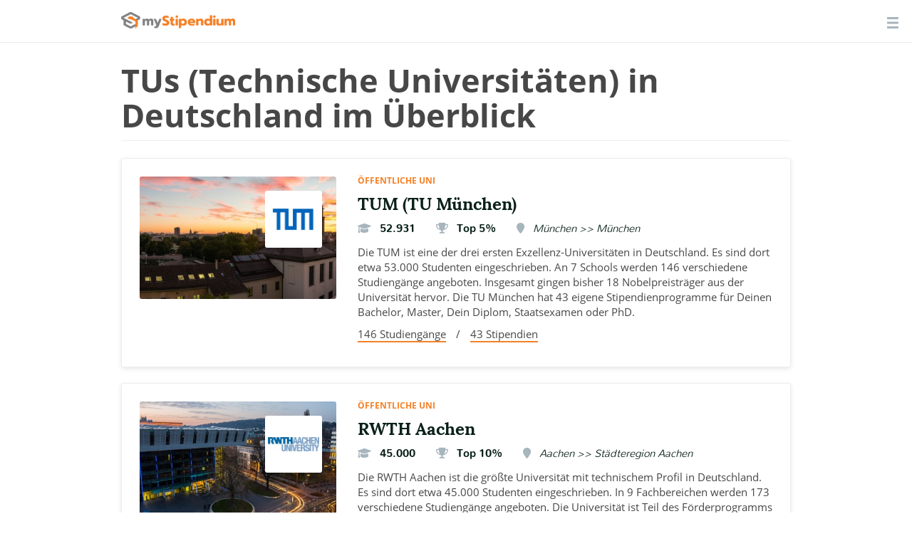

--- FILE ---
content_type: text/html; charset=utf-8
request_url: https://www.mystipendium.de/hochschulen/tu
body_size: 27301
content:
<!DOCTYPE html>
<html lang="de" dir="ltr" prefix="og: http://ogp.me/ns# article: http://ogp.me/ns/article# book: http://ogp.me/ns/book# profile: http://ogp.me/ns/profile# video: http://ogp.me/ns/video# product: http://ogp.me/ns/product# content: http://purl.org/rss/1.0/modules/content/ dc: http://purl.org/dc/terms/ foaf: http://xmlns.com/foaf/0.1/ rdfs: http://www.w3.org/2000/01/rdf-schema# sioc: http://rdfs.org/sioc/ns# sioct: http://rdfs.org/sioc/types# skos: http://www.w3.org/2004/02/skos/core# xsd: http://www.w3.org/2001/XMLSchema#">
<head>
    <link rel="profile" href="http://www.w3.org/1999/xhtml/vocab" />
    <meta name="viewport" content="width=device-width, initial-scale=1.0">
 <!-- InMobi Choice. Consent Manager Tag v3.0 (for TCF 2.2) -->
<script type="text/javascript" async=true>
(function() {
  var host = window.location.hostname;
  var element = document.createElement('script');
  var firstScript = document.getElementsByTagName('script')[0];
  var url = 'https://cmp.inmobi.com'
    .concat('/choice/', '-Yt9smBmhq455', '/', host, '/choice.js?tag_version=V3');
  var uspTries = 0;
  var uspTriesLimit = 3;
  element.async = true;
  element.type = 'text/javascript';
  element.src = url;

  firstScript.parentNode.insertBefore(element, firstScript);

  function makeStub() {
    var TCF_LOCATOR_NAME = '__tcfapiLocator';
    var queue = [];
    var win = window;
    var cmpFrame;

    function addFrame() {
      var doc = win.document;
      var otherCMP = !!(win.frames[TCF_LOCATOR_NAME]);

      if (!otherCMP) {
        if (doc.body) {
          var iframe = doc.createElement('iframe');

          iframe.style.cssText = 'display:none';
          iframe.name = TCF_LOCATOR_NAME;
          doc.body.appendChild(iframe);
        } else {
          setTimeout(addFrame, 5);
        }
      }
      return !otherCMP;
    }

    function tcfAPIHandler() {
      var gdprApplies;
      var args = arguments;

      if (!args.length) {
        return queue;
      } else if (args[0] === 'setGdprApplies') {
        if (
          args.length > 3 &&
          args[2] === 2 &&
          typeof args[3] === 'boolean'
        ) {
          gdprApplies = args[3];
          if (typeof args[2] === 'function') {
            args[2]('set', true);
          }
        }
      } else if (args[0] === 'ping') {
        var retr = {
          gdprApplies: gdprApplies,
          cmpLoaded: false,
          cmpStatus: 'stub'
        };

        if (typeof args[2] === 'function') {
          args[2](retr);
        }
      } else {
        if(args[0] === 'init' && typeof args[3] === 'object') {
          args[3] = Object.assign(args[3], { tag_version: 'V3' });
        }
        queue.push(args);
      }
    }

    function postMessageEventHandler(event) {
      var msgIsString = typeof event.data === 'string';
      var json = {};

      try {
        if (msgIsString) {
          json = JSON.parse(event.data);
        } else {
          json = event.data;
        }
      } catch (ignore) {}

      var payload = json.__tcfapiCall;

      if (payload) {
        window.__tcfapi(
          payload.command,
          payload.version,
          function(retValue, success) {
            var returnMsg = {
              __tcfapiReturn: {
                returnValue: retValue,
                success: success,
                callId: payload.callId
              }
            };
            if (msgIsString) {
              returnMsg = JSON.stringify(returnMsg);
            }
            if (event && event.source && event.source.postMessage) {
              event.source.postMessage(returnMsg, '*');
            }
          },
          payload.parameter
        );
      }
    }

    while (win) {
      try {
        if (win.frames[TCF_LOCATOR_NAME]) {
          cmpFrame = win;
          break;
        }
      } catch (ignore) {}

      if (win === window.top) {
        break;
      }
      win = win.parent;
    }
    if (!cmpFrame) {
      addFrame();
      win.__tcfapi = tcfAPIHandler;
      win.addEventListener('message', postMessageEventHandler, false);
    }
  };

  makeStub();

  function makeGppStub() {
    const CMP_ID = 10;
    const SUPPORTED_APIS = [
      '2:tcfeuv2',
      '6:uspv1',
      '7:usnatv1',
      '8:usca',
      '9:usvav1',
      '10:uscov1',
      '11:usutv1',
      '12:usctv1'
    ];

    window.__gpp_addFrame = function (n) {
      if (!window.frames[n]) {
        if (document.body) {
          var i = document.createElement("iframe");
          i.style.cssText = "display:none";
          i.name = n;
          document.body.appendChild(i);
        } else {
          window.setTimeout(window.__gpp_addFrame, 10, n);
        }
      }
    };
    window.__gpp_stub = function () {
      var b = arguments;
      __gpp.queue = __gpp.queue || [];
      __gpp.events = __gpp.events || [];

      if (!b.length || (b.length == 1 && b[0] == "queue")) {
        return __gpp.queue;
      }

      if (b.length == 1 && b[0] == "events") {
        return __gpp.events;
      }

      var cmd = b[0];
      var clb = b.length > 1 ? b[1] : null;
      var par = b.length > 2 ? b[2] : null;
      if (cmd === "ping") {
        clb(
          {
            gppVersion: "1.1", // must be “Version.Subversion”, current: “1.1”
            cmpStatus: "stub", // possible values: stub, loading, loaded, error
            cmpDisplayStatus: "hidden", // possible values: hidden, visible, disabled
            signalStatus: "not ready", // possible values: not ready, ready
            supportedAPIs: SUPPORTED_APIS, // list of supported APIs
            cmpId: CMP_ID, // IAB assigned CMP ID, may be 0 during stub/loading
            sectionList: [],
            applicableSections: [-1],
            gppString: "",
            parsedSections: {},
          },
          true
        );
      } else if (cmd === "addEventListener") {
        if (!("lastId" in __gpp)) {
          __gpp.lastId = 0;
        }
        __gpp.lastId++;
        var lnr = __gpp.lastId;
        __gpp.events.push({
          id: lnr,
          callback: clb,
          parameter: par,
        });
        clb(
          {
            eventName: "listenerRegistered",
            listenerId: lnr, // Registered ID of the listener
            data: true, // positive signal
            pingData: {
              gppVersion: "1.1", // must be “Version.Subversion”, current: “1.1”
              cmpStatus: "stub", // possible values: stub, loading, loaded, error
              cmpDisplayStatus: "hidden", // possible values: hidden, visible, disabled
              signalStatus: "not ready", // possible values: not ready, ready
              supportedAPIs: SUPPORTED_APIS, // list of supported APIs
              cmpId: CMP_ID, // list of supported APIs
              sectionList: [],
              applicableSections: [-1],
              gppString: "",
              parsedSections: {},
            },
          },
          true
        );
      } else if (cmd === "removeEventListener") {
        var success = false;
        for (var i = 0; i < __gpp.events.length; i++) {
          if (__gpp.events[i].id == par) {
            __gpp.events.splice(i, 1);
            success = true;
            break;
          }
        }
        clb(
          {
            eventName: "listenerRemoved",
            listenerId: par, // Registered ID of the listener
            data: success, // status info
            pingData: {
              gppVersion: "1.1", // must be “Version.Subversion”, current: “1.1”
              cmpStatus: "stub", // possible values: stub, loading, loaded, error
              cmpDisplayStatus: "hidden", // possible values: hidden, visible, disabled
              signalStatus: "not ready", // possible values: not ready, ready
              supportedAPIs: SUPPORTED_APIS, // list of supported APIs
              cmpId: CMP_ID, // CMP ID
              sectionList: [],
              applicableSections: [-1],
              gppString: "",
              parsedSections: {},
            },
          },
          true
        );
      } else if (cmd === "hasSection") {
        clb(false, true);
      } else if (cmd === "getSection" || cmd === "getField") {
        clb(null, true);
      }
      //queue all other commands
      else {
        __gpp.queue.push([].slice.apply(b));
      }
    };
    window.__gpp_msghandler = function (event) {
      var msgIsString = typeof event.data === "string";
      try {
        var json = msgIsString ? JSON.parse(event.data) : event.data;
      } catch (e) {
        var json = null;
      }
      if (typeof json === "object" && json !== null && "__gppCall" in json) {
        var i = json.__gppCall;
        window.__gpp(
          i.command,
          function (retValue, success) {
            var returnMsg = {
              __gppReturn: {
                returnValue: retValue,
                success: success,
                callId: i.callId,
              },
            };
            event.source.postMessage(msgIsString ? JSON.stringify(returnMsg) : returnMsg, "*");
          },
          "parameter" in i ? i.parameter : null,
          "version" in i ? i.version : "1.1"
        );
      }
    };
    if (!("__gpp" in window) || typeof window.__gpp !== "function") {
      window.__gpp = window.__gpp_stub;
      window.addEventListener("message", window.__gpp_msghandler, false);
      window.__gpp_addFrame("__gppLocator");
    }
  };

  makeGppStub();

  var uspStubFunction = function() {
    var arg = arguments;
    if (typeof window.__uspapi !== uspStubFunction) {
      setTimeout(function() {
        if (typeof window.__uspapi !== 'undefined') {
          window.__uspapi.apply(window.__uspapi, arg);
        }
      }, 500);
    }
  };

  var checkIfUspIsReady = function() {
    uspTries++;
    if (window.__uspapi === uspStubFunction && uspTries < uspTriesLimit) {
      console.warn('USP is not accessible');
    } else {
      clearInterval(uspInterval);
    }
  };

  if (typeof window.__uspapi === 'undefined') {
    window.__uspapi = uspStubFunction;
    var uspInterval = setInterval(checkIfUspIsReady, 6000);
  }
})();
</script>
<!-- End InMobi Choice. Consent Manager Tag v3.0 (for TCF 2.2) -->
    <!--[if IE]><![endif]-->
<link rel="dns-prefetch" href="//languages" />
<link rel="preconnect" href="//languages" />
<meta http-equiv="Content-Type" content="text/html; charset=utf-8" />
<link rel="apple-touch-icon" sizes="180x180" href="/sites/default/files/favicons/apple-touch-icon.png"/>
<link rel="icon" type="image/png" sizes="32x32" href="/sites/default/files/favicons/favicon-32x32.png"/>
<link rel="icon" type="image/png" sizes="16x16" href="/sites/default/files/favicons/favicon-16x16.png"/>
<link rel="manifest" href="/sites/default/files/favicons/manifest.json"/>
<link rel="mask-icon" href="/sites/default/files/favicons/safari-pinned-tab.svg" color="#5bbad5"/>
<meta name="theme-color" content="#ffffff"/>
<link rel="shortcut icon" href="https://www.mystipendium.de/sites/default/files/favicon.png" type="image/png" />
<meta name="generator" content="Drupal 7 (https://www.drupal.org)" />
<link rel="canonical" href="https://www.mystipendium.de/hochschulen/tu" />
<link rel="shortlink" href="https://www.mystipendium.de/hochschulen/tu" />
<meta property="og:site_name" content="myStipendium" />
<meta property="og:type" content="article" />
<meta property="og:url" content="https://www.mystipendium.de/hochschulen/tu" />
<meta property="og:title" content="TUs (Technische Universitäten) in Deutschland im Überblick" />
<meta property="og:image" content="https://www.mystipendium.de/uploads/presserubrik/mystipendium-logo-stacked.png" />
      <title>TUs (Technische Universitäten) in Deutschland im Überblick | myStipendium</title>
  <link rel="preload" href="/sites/all/themes/mystipendium/bootstrap/assets/fonts/mystipendium/lora/Lora-Bold.woff2" as="font" type="font/woff2" crossorigin>
  <link rel="preload" href="/sites/all/themes/mystipendium/bootstrap/assets/fonts/mystipendium/OpenSans/opensans.woff2" as="font" type="font/woff2" crossorigin>
  <link rel="preload" href="/sites/all/themes/mystipendium/bootstrap/assets/fonts/mystipendium/raleway-regular-webfont.woff2" as="font" type="font/woff2" crossorigin>
  <link rel="preload" href="/sites/all/themes/mystipendium/bootstrap/assets/fonts/bootstrap/glyphicons-halflings-regular.woff2" as="font" type="font/woff2" crossorigin>
  <style>.container{margin-right:auto;margin-left:auto;padding-left:15px;padding-right:15px}.container:before,.container:after{content:" ";display:table}.container:after{clear:both}@media (min-width: 768px){.container{width:750px}}@media (min-width: 992px){.container{width:970px}}@media (min-width: 1200px){.container{width:1170px}}.container-fluid{margin-right:auto;margin-left:auto;padding-left:15px;padding-right:15px}.container-fluid:before,.container-fluid:after{content:" ";display:table}.container-fluid:after{clear:both}.row{margin-left:-15px;margin-right:-15px}.row:before,.row:after{content:" ";display:table}.row:after{clear:both}.col-xs-1,.col-sm-1,.col-md-1,.col-lg-1,.col-xs-2,.col-sm-2,.col-md-2,.col-lg-2,.col-xs-3,.col-sm-3,.col-md-3,.col-lg-3,.col-xs-4,.col-sm-4,.col-md-4,.col-lg-4,.col-xs-5,.col-sm-5,.col-md-5,.col-lg-5,.col-xs-6,.col-sm-6,.col-md-6,.col-lg-6,.col-xs-7,.col-sm-7,.col-md-7,.col-lg-7,.col-xs-8,.col-sm-8,.col-md-8,.col-lg-8,.col-xs-9,.col-sm-9,.col-md-9,.col-lg-9,.col-xs-10,.col-sm-10,.col-md-10,.col-lg-10,.col-xs-11,.col-sm-11,.col-md-11,.col-lg-11,.col-xs-12,.col-sm-12,.col-md-12,.col-lg-12{position:relative;min-height:1px;padding-left:15px;padding-right:15px}.col-xs-1,.col-xs-2,.col-xs-3,.col-xs-4,.col-xs-5,.col-xs-6,.col-xs-7,.col-xs-8,.col-xs-9,.col-xs-10,.col-xs-11,.col-xs-12{float:left}.col-xs-1{width:8.3333333333%}.col-xs-2{width:16.6666666667%}.col-xs-3{width:25%}.col-xs-4{width:33.3333333333%}.col-xs-5{width:41.6666666667%}.col-xs-6{width:50%}.col-xs-7{width:58.3333333333%}.col-xs-8{width:66.6666666667%}.col-xs-9{width:75%}.col-xs-10{width:83.3333333333%}.col-xs-11{width:91.6666666667%}.col-xs-12{width:100%}.col-xs-pull-0{right:auto}.col-xs-pull-1{right:8.3333333333%}.col-xs-pull-2{right:16.6666666667%}.col-xs-pull-3{right:25%}.col-xs-pull-4{right:33.3333333333%}.col-xs-pull-5{right:41.6666666667%}.col-xs-pull-6{right:50%}.col-xs-pull-7{right:58.3333333333%}.col-xs-pull-8{right:66.6666666667%}.col-xs-pull-9{right:75%}.col-xs-pull-10{right:83.3333333333%}.col-xs-pull-11{right:91.6666666667%}.col-xs-pull-12{right:100%}.col-xs-push-0{left:auto}.col-xs-push-1{left:8.3333333333%}.col-xs-push-2{left:16.6666666667%}.col-xs-push-3{left:25%}.col-xs-push-4{left:33.3333333333%}.col-xs-push-5{left:41.6666666667%}.col-xs-push-6{left:50%}.col-xs-push-7{left:58.3333333333%}.col-xs-push-8{left:66.6666666667%}.col-xs-push-9{left:75%}.col-xs-push-10{left:83.3333333333%}.col-xs-push-11{left:91.6666666667%}.col-xs-push-12{left:100%}.col-xs-offset-0{margin-left:0%}.col-xs-offset-1{margin-left:8.3333333333%}.col-xs-offset-2{margin-left:16.6666666667%}.col-xs-offset-3{margin-left:25%}.col-xs-offset-4{margin-left:33.3333333333%}.col-xs-offset-5{margin-left:41.6666666667%}.col-xs-offset-6{margin-left:50%}.col-xs-offset-7{margin-left:58.3333333333%}.col-xs-offset-8{margin-left:66.6666666667%}.col-xs-offset-9{margin-left:75%}.col-xs-offset-10{margin-left:83.3333333333%}.col-xs-offset-11{margin-left:91.6666666667%}.col-xs-offset-12{margin-left:100%}@media (min-width: 768px){.col-sm-1,.col-sm-2,.col-sm-3,.col-sm-4,.col-sm-5,.col-sm-6,.col-sm-7,.col-sm-8,.col-sm-9,.col-sm-10,.col-sm-11,.col-sm-12{float:left}.col-sm-1{width:8.3333333333%}.col-sm-2{width:16.6666666667%}.col-sm-3{width:25%}.col-sm-4{width:33.3333333333%}.col-sm-5{width:41.6666666667%}.col-sm-6{width:50%}.col-sm-7{width:58.3333333333%}.col-sm-8{width:66.6666666667%}.col-sm-9{width:75%}.col-sm-10{width:83.3333333333%}.col-sm-11{width:91.6666666667%}.col-sm-12{width:100%}.col-sm-pull-0{right:auto}.col-sm-pull-1{right:8.3333333333%}.col-sm-pull-2{right:16.6666666667%}.col-sm-pull-3{right:25%}.col-sm-pull-4{right:33.3333333333%}.col-sm-pull-5{right:41.6666666667%}.col-sm-pull-6{right:50%}.col-sm-pull-7{right:58.3333333333%}.col-sm-pull-8{right:66.6666666667%}.col-sm-pull-9{right:75%}.col-sm-pull-10{right:83.3333333333%}.col-sm-pull-11{right:91.6666666667%}.col-sm-pull-12{right:100%}.col-sm-push-0{left:auto}.col-sm-push-1{left:8.3333333333%}.col-sm-push-2{left:16.6666666667%}.col-sm-push-3{left:25%}.col-sm-push-4{left:33.3333333333%}.col-sm-push-5{left:41.6666666667%}.col-sm-push-6{left:50%}.col-sm-push-7{left:58.3333333333%}.col-sm-push-8{left:66.6666666667%}.col-sm-push-9{left:75%}.col-sm-push-10{left:83.3333333333%}.col-sm-push-11{left:91.6666666667%}.col-sm-push-12{left:100%}.col-sm-offset-0{margin-left:0%}.col-sm-offset-1{margin-left:8.3333333333%}.col-sm-offset-2{margin-left:16.6666666667%}.col-sm-offset-3{margin-left:25%}.col-sm-offset-4{margin-left:33.3333333333%}.col-sm-offset-5{margin-left:41.6666666667%}.col-sm-offset-6{margin-left:50%}.col-sm-offset-7{margin-left:58.3333333333%}.col-sm-offset-8{margin-left:66.6666666667%}.col-sm-offset-9{margin-left:75%}.col-sm-offset-10{margin-left:83.3333333333%}.col-sm-offset-11{margin-left:91.6666666667%}.col-sm-offset-12{margin-left:100%}}@media (min-width: 992px){.col-md-1,.col-md-2,.col-md-3,.col-md-4,.col-md-5,.col-md-6,.col-md-7,.col-md-8,.col-md-9,.col-md-10,.col-md-11,.col-md-12{float:left}.col-md-1{width:8.3333333333%}.col-md-2{width:16.6666666667%}.col-md-3{width:25%}.col-md-4{width:33.3333333333%}.col-md-5{width:41.6666666667%}.col-md-6{width:50%}.col-md-7{width:58.3333333333%}.col-md-8{width:66.6666666667%}.col-md-9{width:75%}.col-md-10{width:83.3333333333%}.col-md-11{width:91.6666666667%}.col-md-12{width:100%}.col-md-pull-0{right:auto}.col-md-pull-1{right:8.3333333333%}.col-md-pull-2{right:16.6666666667%}.col-md-pull-3{right:25%}.col-md-pull-4{right:33.3333333333%}.col-md-pull-5{right:41.6666666667%}.col-md-pull-6{right:50%}.col-md-pull-7{right:58.3333333333%}.col-md-pull-8{right:66.6666666667%}.col-md-pull-9{right:75%}.col-md-pull-10{right:83.3333333333%}.col-md-pull-11{right:91.6666666667%}.col-md-pull-12{right:100%}.col-md-push-0{left:auto}.col-md-push-1{left:8.3333333333%}.col-md-push-2{left:16.6666666667%}.col-md-push-3{left:25%}.col-md-push-4{left:33.3333333333%}.col-md-push-5{left:41.6666666667%}.col-md-push-6{left:50%}.col-md-push-7{left:58.3333333333%}.col-md-push-8{left:66.6666666667%}.col-md-push-9{left:75%}.col-md-push-10{left:83.3333333333%}.col-md-push-11{left:91.6666666667%}.col-md-push-12{left:100%}.col-md-offset-0{margin-left:0%}.col-md-offset-1{margin-left:8.3333333333%}.col-md-offset-2{margin-left:16.6666666667%}.col-md-offset-3{margin-left:25%}.col-md-offset-4{margin-left:33.3333333333%}.col-md-offset-5{margin-left:41.6666666667%}.col-md-offset-6{margin-left:50%}.col-md-offset-7{margin-left:58.3333333333%}.col-md-offset-8{margin-left:66.6666666667%}.col-md-offset-9{margin-left:75%}.col-md-offset-10{margin-left:83.3333333333%}.col-md-offset-11{margin-left:91.6666666667%}.col-md-offset-12{margin-left:100%}}@media (min-width: 1200px){.col-lg-1,.col-lg-2,.col-lg-3,.col-lg-4,.col-lg-5,.col-lg-6,.col-lg-7,.col-lg-8,.col-lg-9,.col-lg-10,.col-lg-11,.col-lg-12{float:left}.col-lg-1{width:8.3333333333%}.col-lg-2{width:16.6666666667%}.col-lg-3{width:25%}.col-lg-4{width:33.3333333333%}.col-lg-5{width:41.6666666667%}.col-lg-6{width:50%}.col-lg-7{width:58.3333333333%}.col-lg-8{width:66.6666666667%}.col-lg-9{width:75%}.col-lg-10{width:83.3333333333%}.col-lg-11{width:91.6666666667%}.col-lg-12{width:100%}.col-lg-pull-0{right:auto}.col-lg-pull-1{right:8.3333333333%}.col-lg-pull-2{right:16.6666666667%}.col-lg-pull-3{right:25%}.col-lg-pull-4{right:33.3333333333%}.col-lg-pull-5{right:41.6666666667%}.col-lg-pull-6{right:50%}.col-lg-pull-7{right:58.3333333333%}.col-lg-pull-8{right:66.6666666667%}.col-lg-pull-9{right:75%}.col-lg-pull-10{right:83.3333333333%}.col-lg-pull-11{right:91.6666666667%}.col-lg-pull-12{right:100%}.col-lg-push-0{left:auto}.col-lg-push-1{left:8.3333333333%}.col-lg-push-2{left:16.6666666667%}.col-lg-push-3{left:25%}.col-lg-push-4{left:33.3333333333%}.col-lg-push-5{left:41.6666666667%}.col-lg-push-6{left:50%}.col-lg-push-7{left:58.3333333333%}.col-lg-push-8{left:66.6666666667%}.col-lg-push-9{left:75%}.col-lg-push-10{left:83.3333333333%}.col-lg-push-11{left:91.6666666667%}.col-lg-push-12{left:100%}.col-lg-offset-0{margin-left:0%}.col-lg-offset-1{margin-left:8.3333333333%}.col-lg-offset-2{margin-left:16.6666666667%}.col-lg-offset-3{margin-left:25%}.col-lg-offset-4{margin-left:33.3333333333%}.col-lg-offset-5{margin-left:41.6666666667%}.col-lg-offset-6{margin-left:50%}.col-lg-offset-7{margin-left:58.3333333333%}.col-lg-offset-8{margin-left:66.6666666667%}.col-lg-offset-9{margin-left:75%}.col-lg-offset-10{margin-left:83.3333333333%}.col-lg-offset-11{margin-left:91.6666666667%}.col-lg-offset-12{margin-left:100%}}.c-header #block-superfish-1 .sf-accordion-toggle a,.c-header #block-superfish-1 .sf-accordion-toggle a.sf-expanded{display:none}
</style>
  <link type="text/css" rel="stylesheet" href="/sites/default/files/advagg_css/css__QQM51rfyILRJukdDbgcYrcfeMF2hUGzzVrGe5RY0N20__ksb4VCjvkqyyqwaEhAMkQ35FeJ4azpqLYdgpjbZx2_E__s5adVowQq3V6IWOdp7Xy0wntLdzjsgoTj5pVqASMzGg.css" media="all" />
<style>
/* <![CDATA[ */
#backtotop{left:10px;}
.ajax-progress-throbber{display:none;}

/* ]]> */
</style>
  <style>.element-invisible{display:none}.sf-menu,.sf-menu *{list-style:none}.sf-menu ul{position:absolute;top:-99999em}.sf-menu li{float:left}@media (max-width: 767px){.blurb .logo,.hidden-xs{display:none !important}}.node-type-artikel-bewerbung .reverted-mobile-container .page-header,.node-type-artikel-bewerbung h1.page-header{border-bottom-style:none;font-family:lora, serif;font-size:46px;line-height:58px;max-width:700px}@media (max-width: 993px){.node-type-artikel-bewerbung .reverted-mobile-container .page-header,.node-type-artikel-bewerbung h1.page-header{font-size:30px;line-height:1.2}}.node-type-artikel-bewerbung .field-name-body,.node-type-artikel-bewerbung .field-name-field-image-article{margin-bottom:0}@media screen and (min-width: 480px){.node-type-artikel-bewerbung .field-name-body,.node-type-artikel-bewerbung .field-name-field-image-article{margin-bottom:30px}}.node-type-artikel-bewerbung .node-artikel-bewerbung>.field-name-field-image-article{min-height:160px}@media (min-width: 768px){.node-type-artikel-bewerbung .node-artikel-bewerbung>.field-name-field-image-article{min-height:320px}}@media (min-width: 1340px){.node-type-artikel-bewerbung .node-artikel-bewerbung>.field-name-field-image-article{min-height:220px}}.node-type-artikel-bewerbung .node-artikel-bewerbung .intro-navigation{display:none}@media screen and (min-width: 992px){.article-hero-banner .header-body-teaser .field-name-body{min-height:120px}}.node-type-artikel-bewerbung .wrapper-breadcrumb-berufe .row{margin:0}.node-type-artikel-bewerbung .wrapper-breadcrumb-berufe .breadcrumb{background-color:#f5f5f5;padding:0;margin-bottom:0}.node-type-artikel-bewerbung .wrapper-container-breadcrumb{background-color:#f5f5f5}.node-type-artikel-bewerbung .breadcrumb{background-color:#fff;margin:0;padding:13px 0;font-size:14px;border:none}.node-type-artikel-bewerbung .wrapper-breadcrumb .breadcrumb{padding:0;background-color:transparent}.node-type-artikel-bewerbung .artikel-bewerbung-summary{font-size:17px;line-height:30px;margin:15px 0 35px;max-width:716px}@media (min-width: 993px){.node-type-artikel-bewerbung .artikel-bewerbung-summary{font-size:20px;line-height:37px;margin:35px 0 65px}}.node-type-artikel-bewerbung .node-artikel-bewerbung>.field-name-body{padding-top:35px}.node-type-artikel-bewerbung .node-artikel-bewerbung>.field-name-body .field-item>p{font-size:17px;line-height:30px}.node-type-artikel-bewerbung .node-artikel-bewerbung>.field-name-body .field-item>p{margin-bottom:40px}@media (max-width: 993px){.node-type-artikel-bewerbung .node-artikel-bewerbung>.field-name-body .field-item>p{margin-bottom:20px}.node-type-artikel-bewerbung .node-artikel-bewerbung>.field-name-body .field-item>p{font-size:15px;line-height:25px}}@media (min-width: 993px){.node-type-artikel-bewerbung .node-artikel-bewerbung>.field-name-body{margin-left:120px;position:relative}}@media (min-width: 1340px){.node-type-artikel-bewerbung .node-artikel-bewerbung>.field-name-body{margin-left:240px;position:relative}}.c-header--sticky{position:fixed !important;width:100%}#studienwhal{display:none}#block-superfish-1 .sf-accordion-toggle{position:absolute;top:5px;right:0 !important}.article-banner--kiene-beruf.reverted{display:none}input[type="checkbox"]{margin:4px;position:relative !important}.banner.banner-img>.field img{position:absolute;min-width:768px;min-height:100%;top:50%;left:50%;right:auto;bottom:auto;-webkit-transform:translateX(-50%) translateY(-50%);transform:translateX(-50%) translateY(-50%)}.mystip-tabs-redesign li>a span svg,.node-artikel-bewerbung-beruf.tabs-section .nav-tabs li>a span svg,.node-artikel-bewerbung-studiengang.tabs-section .nav-tabs li>a span svg{width:auto;height:16px;margin-right:13px}.mobile-tabs-trigger a svg{width:auto;height:16px;margin-right:7px}.overlay-hero.has-sidekick{position:relative;margin-top:-30px}.overlay-hero{display:block;position:relative;min-height:40px}.overlay-hero.has-sidekick .overlay-box{box-shadow:0 4px 21px rgba(0,0,0,0.09);margin-bottom:20px;transform:none}@media screen and (min-width: 992px){.overlay-hero.has-sidekick{-webkit-transform:translateY(-50%);transform:translateY(-50%)}.overlay-hero.has-sidekick .overlay-box{float:left;width:70%;margin-bottom:0}}.overlay-hero.has-sidekick .overlay-box--sidekick{clear:both;transform:none;margin-bottom:20px}@media screen and (min-width: 992px){.overlay-hero.has-sidekick .overlay-box--sidekick{float:left;width:30%;clear:none;margin-bottom:0}}@media screen and (min-width: 992px){.overlay-hero.has-sidekick .overlay-box--sidekick>a,.overlay-hero.has-sidekick .overlay-box--sidekick>div{display:block;margin-left:20px}}@media screen and (min-width: 992px){.overlay-box{padding:30px !important}}@media screen and (min-width: 1200px){.overlay-box{padding:50px 56px !important}}.keyvalueItem{padding:15px 0}.keyvalueItem.first{padding-top:30px}@media screen and (min-width: 768px){.keyvalueItem.first{padding:0}}.keyvalueItem.last{padding-bottom:30px}@media screen and (min-width: 768px){.keyvalueItem.last{padding:0}}@media screen and (min-width: 768px){.keyvalueItem{padding:0}}.keyvalueItem .field-label{font-size:14px;font-weight:600 !important;color:#b3b3b3;line-height:normal;display:block}@media screen and (min-width: 992px){.keyvalueItem .field-label{margin-bottom:5px}}.keyvalueItem .field-item{font-size:14px;font-weight:600;color:#363636;line-height:normal;display:inline-block}@media screen and (min-width: 992px){.keyvalueItem .field-item{font-size:16px}}.keyvalueItem.keyvalueItem--orange .field-item{color:#f68026;font-size:17px}@media screen and (min-width: 992px){.keyvalueItem.keyvalueItem--orange .field-item{font-size:26px}}.keyvalueItem.keyvalueItem--money .field-item{position:relative}.keyvalueItem.keyvalueItem--money .field-item::after{content:'\20AC';position:relative;padding-left:5px}.default-box{padding:12px;background-color:#fff}.banner.banner-img .field-type-image.field-name-field-image-article{margin:0}.wrapper-breadcrumb-berufe{padding:13px 0}.page-header{margin-top:0 !important}.node-type-artikel-bewerbung h1.page-header,.node-type-artikel-bewerbung .reverted-mobile-container .page-header,.reverted-mobile-container .node-type-artikel-bewerbung .page-header{font-family:'lora', 'Georgia', serif !important}p,h1,h2,h3,h4,h5,h6{hyphens:auto}a.ctools-modal-get-started-modal-style.btn,header#navbar .navbar-nav.secondary a.ctools-modal-get-started-modal-style{display:inline-block;border:1px solid #f58026;border-radius:3px;font-size:14px;padding:10px 20px;margin:8px 0}.sf-sub-indicator{display:none !important}.superfish-megamenu>.menu{padding:0 !important}.superfish-megamenu>.menu li.active-trail>a.menuparent,.superfish-megamenu>.menu li.active-trail a.active{color:#f68026;text-decoration:none}@media screen and (min-width: 768px){.article-banner--kiene-beruf.reverted{display:block}}.node-article-teasers .row-space.article-full-teaser .image,.node-article-teasers .row-space.article-3-4 .image{display:block;float:left;margin-right:25px}.node-article-teasers .row-space.article-full-teaser .image .article-image,.node-article-teasers .row-space.article-3-4 .image .article-image{display:table;margin:auto}.node-article-teasers .article-body{font-size:15px}.node-article-teasers .article-teasers .article-full-teaser .description h3{margin-top:0px}.page-stipendien-angaben-block{padding-left:60px;background-repeat:no-repeat;min-height:45px}.page-stipendien-angaben-1 .page-stipendien-deadline{background-image:url("/sites/all/themes/mystipendium/images/deadline.jpg")}.page-stipendien-angaben-1 .page-stipendien-hoehe-wrapper{background-image:url("/sites/all/themes/mystipendium/images/hoehe.jpg")}.page-stipendien-angaben-1 .page-stipendien-deadline-title,.page-stipendien-angaben-1 .page-stipendien-hoehe-title{color:#f68026}.page-stipendien-angaben-1 .page-stipendien-deadline,.page-stipendien-angaben-1 .page-stipendien-hoehe-wrapper{color:#8e8e8e}.page-stipendien-angaben-1 .field-items .field-item{margin-bottom:2px}.page-stipendien-angaben-2 .page-stipendien-angaben-left .page-stipendien-angaben-block{background-image:url("/sites/all/themes/mystipendium/images/hans.jpg")}.page-stipendien-angaben-2 .page-stipendien-angaben-right .page-stipendien-angaben-block{background-image:url("/sites/all/themes/mystipendium/images/contact.jpg")}.page-stipendien-angaben-2 .field-items .field-item{margin-bottom:8px}.page-stipendien-angaben-3{padding-bottom:10px !important}.page-stipendien-angaben-3 .field .field-label{margin-bottom:5px}.page-stipendien-angaben-3 .field .field-items{margin-bottom:20px}.page-stipendien-angaben-3 .page-stipendien-angaben-block{background-image:url("/sites/all/themes/mystipendium/images/list.jpg")}.page-stipendien-angaben>.row{margin-left:0;margin-right:0}.page-stipendien-angaben .row{padding:0}.page-stipendien-angaben .row:not(.stipendien-edit-ui-content){border-bottom:solid 1px #e8ebf0}@media (min-width: 768px){.page-stipendien-angaben .row{padding-bottom:30px}}.page-stipendien-angaben-2.row,.page-stipendien-angaben-3.row{padding:30px 0 20px}#studienwhal .article-navigation{border-left:2px solid #d6d6d6;display:none}.node-artikel-bewerbung-beruf.tabs-section .nav-tabs,.node-artikel-bewerbung-studiengang.tabs-section .nav-tabs{margin-bottom:0;width:100%;padding-bottom:0;padding-top:0;background-color:transparent;border-bottom:none;position:relative}@media screen and (min-width: 768px){.node-artikel-bewerbung-beruf.tabs-section .nav-tabs,.node-artikel-bewerbung-studiengang.tabs-section .nav-tabs{border-bottom:none !important;padding-bottom:0;background-color:#ececec;padding-top:0}}.node-artikel-bewerbung-beruf.tabs-section .nav-tabs .xclose,.node-artikel-bewerbung-studiengang.tabs-section .nav-tabs .xclose{display:none}.node-artikel-bewerbung-beruf.tabs-section .nav-tabs li,.node-artikel-bewerbung-studiengang.tabs-section .nav-tabs li{background-color:transparent;text-align:center;border:none;width:100%;border:none}@media screen and (min-width: 768px){.node-artikel-bewerbung-beruf.tabs-section .nav-tabs li,.node-artikel-bewerbung-studiengang.tabs-section .nav-tabs li{display:block;float:left;text-align:center;width:auto}}.node-artikel-bewerbung-beruf.tabs-section .nav-tabs li>a,.node-artikel-bewerbung-studiengang.tabs-section .nav-tabs li>a{display:inline-block;width:100%;border-radius:0;padding:0;position:relative;font-family:'nunito';font-size:17px;font-weight:500;font-style:normal;font-stretch:normal;line-height:normal;letter-spacing:normal;text-align:left;-webkit-transition:all .2s ease;-o-transition:all .2s ease;transition:all .2s ease;color:#1e1e1e;opacity:.6;background-color:#ececec;border:none}@media screen and (min-width: 768px){.node-artikel-bewerbung-beruf.tabs-section .nav-tabs li>a,.node-artikel-bewerbung-studiengang.tabs-section .nav-tabs li>a{text-align:center}}@media screen and (min-width: 992px){.node-artikel-bewerbung-beruf.tabs-section .nav-tabs li>a,.node-artikel-bewerbung-studiengang.tabs-section .nav-tabs li>a{font-size:18px}}.node-artikel-bewerbung-beruf.tabs-section .nav-tabs li>a span,.node-artikel-bewerbung-studiengang.tabs-section .nav-tabs li>a span{display:inline-block;padding:12px;border:none}@media screen and (min-width: 992px){.node-artikel-bewerbung-beruf.tabs-section .nav-tabs li>a span,.node-artikel-bewerbung-studiengang.tabs-section .nav-tabs li>a span{min-width:190px}}@media screen and (min-width: 992px){.node-artikel-bewerbung-beruf.tabs-section .nav-tabs li>a span,.node-artikel-bewerbung-studiengang.tabs-section .nav-tabs li>a span{padding:25px 10px}}@media screen and (min-width: 1340px){.node-artikel-bewerbung-beruf.tabs-section .nav-tabs li>a span,.node-artikel-bewerbung-studiengang.tabs-section .nav-tabs li>a span{min-width:210px}}.node-artikel-bewerbung-beruf.tabs-section .nav-tabs li>a span svg,.node-artikel-bewerbung-studiengang.tabs-section .nav-tabs li>a span svg{width:auto;height:16px;margin-right:13px}@media screen and (min-width: 992px){.node-artikel-bewerbung-beruf.tabs-section .nav-tabs li>a span svg,.node-artikel-bewerbung-studiengang.tabs-section .nav-tabs li>a span svg{height:17px;margin-right:10px}}body.not-logged-in.page-stipendium-auswertung .main-container{padding-top:60px !important;margin-top:0 !important;width:auto !important}@media screen and (min-width: 992px){.node-article-teasers .article-teasers .row-space.article-full-teaser .image .article-image{min-width:460px}}.node-artikel-bewerbung-beruf.tabs-section .nav-tabs li.active>a,.node-artikel-bewerbung-studiengang.tabs-section .nav-tabs li.active>a{background-color:#f58026;border-radius:0;color:#ffffff;border:none;opacity:1}body.not-front div.main-container{padding-top:28px;margin-bottom:30px}body.not-logged-in.page-stipendium-auswertung .main-container,body.not-logged-in.page-dashboard .main-container{padding-top:60px !important;margin-top:0 !important;width:auto !important}body.not-logged-in.page-stipendium-auswertung .main-container>.row>.col-sm-12,body.not-logged-in.page-dashboard .main-container>.row>.col-sm-12{padding:0}@media only screen and (min-width: 992px){body.not-logged-in.page-stipendium-auswertung .scholarships-search-form .form-head h1,body.not-logged-in.page-dashboard .scholarships-search-form .form-head h1{font-size:48px}}body.not-logged-in.page-stipendium-auswertung #stipendien-search-view-form-header-wrapper,body.not-logged-in.page-stipendium-auswertung .field-group-stipendien_formatters_fieldgroup_dd,body.not-logged-in.page-stipendium-auswertung #stipendien-search-view-form-wrapper,body.not-logged-in.page-stipendium-auswertung .view-id-favorites_counter,body.not-logged-in.page-dashboard #stipendien-search-view-form-header-wrapper,body.not-logged-in.page-dashboard .field-group-stipendien_formatters_fieldgroup_dd,body.not-logged-in.page-dashboard #stipendien-search-view-form-wrapper,body.not-logged-in.page-dashboard .view-id-favorites_counter{display:none}body.not-logged-in.page-stipendium-auswertung #studienwhal,body.not-logged-in.page-dashboard #studienwhal{margin:0}body.not-logged-in.page-stipendium-auswertung .auswertung-landing-hero,body.not-logged-in.page-dashboard .auswertung-landing-hero{position:relative;background-color:#fbfbfb}body.not-logged-in.page-stipendium-auswertung .auswertung-landing-hero .bg,body.not-logged-in.page-dashboard .auswertung-landing-hero .bg{display:block;width:100%;position:absolute;left:0;right:0;top:0;background-image:url(/sites/all/themes/mystipendium/images/bg-dashboard-mobile.jpg);background-position:top center;background-size:cover;background-repeat:no-repeat}@media (min-width: 768px){body.not-logged-in.page-stipendium-auswertung .auswertung-landing-hero .bg,body.not-logged-in.page-dashboard .auswertung-landing-hero .bg{background-image:url(/sites/all/themes/mystipendium/images/bg-dashboard-tablet.jpg);height:90%}}@media (min-width: 992px){body.not-logged-in.page-stipendium-auswertung .auswertung-landing-hero .bg,body.not-logged-in.page-dashboard .auswertung-landing-hero .bg{background-image:url(/sites/all/themes/mystipendium/images/bg-dashboard-desk.jpg)}}@media screen and (min-width: 1200px){body.not-logged-in.page-stipendium-auswertung .auswertung-landing-hero .bg,body.not-logged-in.page-dashboard .auswertung-landing-hero .bg{background-image:url(/sites/all/themes/mystipendium/images/bg-dashboard.jpg)}}body.not-logged-in.page-stipendium-auswertung .auswertung-landing-logos,body.not-logged-in.page-stipendium-auswertung .dashboard-landing-logos,body.not-logged-in.page-dashboard .auswertung-landing-logos,body.not-logged-in.page-dashboard .dashboard-landing-logos{background-color:#fbfbfb;margin-bottom:100px}body.not-logged-in.page-stipendium-auswertung .auswertung-landing-logos .big-scholarships-number,body.not-logged-in.page-stipendium-auswertung .dashboard-landing-logos .big-scholarships-number,body.not-logged-in.page-dashboard .auswertung-landing-logos .big-scholarships-number,body.not-logged-in.page-dashboard .dashboard-landing-logos .big-scholarships-number{color:#fb8800;font-size:99px;margin:113px auto 0}body.not-logged-in.page-stipendium-auswertung .auswertung-landing-logos .big-scholarships-number span,body.not-logged-in.page-stipendium-auswertung .dashboard-landing-logos .big-scholarships-number span,body.not-logged-in.page-dashboard .auswertung-landing-logos .big-scholarships-number span,body.not-logged-in.page-dashboard .dashboard-landing-logos .big-scholarships-number span{top:-20px;position:relative;font-size:80px}body.not-logged-in.page-stipendium-auswertung .auswertung-landing-logos .auswertung-scholarships-description,body.not-logged-in.page-stipendium-auswertung .dashboard-landing-logos .auswertung-scholarships-description,body.not-logged-in.page-dashboard .auswertung-landing-logos .auswertung-scholarships-description,body.not-logged-in.page-dashboard .dashboard-landing-logos .auswertung-scholarships-description{margin:0 auto}body.not-logged-in.page-stipendium-auswertung .auswertung-landing-logos .auswertung-scholarships-description h3,body.not-logged-in.page-stipendium-auswertung .dashboard-landing-logos .auswertung-scholarships-description h3,body.not-logged-in.page-dashboard .auswertung-landing-logos .auswertung-scholarships-description h3,body.not-logged-in.page-dashboard .dashboard-landing-logos .auswertung-scholarships-description h3{margin:0 auto 25px}@media (min-width: 768px){body.not-logged-in.page-stipendium-auswertung .auswertung-landing-logos .boxes-container,body.not-logged-in.page-stipendium-auswertung .dashboard-landing-logos .boxes-container,body.not-logged-in.page-dashboard .auswertung-landing-logos .boxes-container,body.not-logged-in.page-dashboard .dashboard-landing-logos .boxes-container{display:flex;justify-content:center;flex-wrap:wrap;margin-top:100px;max-width:1300px}body.not-logged-in.page-stipendium-auswertung .auswertung-landing-logos .auswertung-box-wrapper,body.not-logged-in.page-stipendium-auswertung .dashboard-landing-logos .auswertung-box-wrapper,body.not-logged-in.page-dashboard .auswertung-landing-logos .auswertung-box-wrapper,body.not-logged-in.page-dashboard .dashboard-landing-logos .auswertung-box-wrapper{display:inline-table;height:113px;padding-top:40px;width:203px;font-size:14px}body.not-logged-in.page-stipendium-auswertung .auswertung-landing-logos .auswertung-box-wrapper .logo-text,body.not-logged-in.page-stipendium-auswertung .dashboard-landing-logos .auswertung-box-wrapper .logo-text,body.not-logged-in.page-dashboard .auswertung-landing-logos .auswertung-box-wrapper .logo-text,body.not-logged-in.page-dashboard .dashboard-landing-logos .auswertung-box-wrapper .logo-text{color:#fb8800;margin:30px auto;display:inline-table;padding:0 15px}body.not-logged-in.page-stipendium-auswertung .auswertung-landing-logos .auswertung-box-wrapper:nth-child(6) img,body.not-logged-in.page-stipendium-auswertung .auswertung-landing-logos .auswertung-box-wrapper:nth-child(8) img,body.not-logged-in.page-stipendium-auswertung .dashboard-landing-logos .auswertung-box-wrapper:nth-child(6) img,body.not-logged-in.page-stipendium-auswertung .dashboard-landing-logos .auswertung-box-wrapper:nth-child(8) img,body.not-logged-in.page-dashboard .auswertung-landing-logos .auswertung-box-wrapper:nth-child(6) img,body.not-logged-in.page-dashboard .auswertung-landing-logos .auswertung-box-wrapper:nth-child(8) img,body.not-logged-in.page-dashboard .dashboard-landing-logos .auswertung-box-wrapper:nth-child(6) img,body.not-logged-in.page-dashboard .dashboard-landing-logos .auswertung-box-wrapper:nth-child(8) img{height:43px}}body.not-logged-in.page-dashboard .main-container{padding-top:0 !important}.cash-block{font-family:nunito;background-color:#2c88d0;color:white;text-align:center;padding:15px;margin:-20px}.cash-block .cash-image{font-size:3em;line-height:2.1em}.cash-block h5{text-transform:uppercase;font-size:0.95em;font-weight:bold}.cash-block a{background-color:white;color:#2c88d0;padding:10px;text-align:center;width:100%;font-weight:bold;margin:15px 0;display:block}.cash-block .em-1{display:block;font-size:4.2em;font-weight:bold;line-height:1.1em}.cash-block .em-2{display:block;font-size:1.6em;line-height:1em;font-weight:bold}.cash-block .em-3::before{content:" ";display:block;margin:20px auto;width:35px;height:1px;background-color:white}
</style>
  <script>
(function() {
  var scriptsLoaded = false;  // Verhindert doppeltes Laden

  window.__tcfapi('addEventListener', 2, function(tcData, listenerSuccess) {
    if (listenerSuccess) {
      if (tcData.eventStatus == 'useractioncomplete' || tcData.eventStatus == 'tcloaded') {
        var hasStoreOnDeviceConsent = tcData.purpose.consents[1] || false;
        var tcString = tcData.tcString;
        
        // NUR laden wenn Consent UND noch nicht geladen
        if (hasStoreOnDeviceConsent && tcString != '' && !scriptsLoaded) {
          scriptsLoaded = true;  // Markiere als geladen
          
          console.log('✅ Consent erhalten - lade Scripts');
          
          // GTM laden (IMMER)
          var gtm_script = document.createElement('script');
          gtm_script.src = 'https://www.mystipendium.de/sites/all/themes/mystipendium/js/google_tag_manager.js';
          document.head.appendChild(gtm_script);
          
                    // Ads nur wenn show_ads true ist
          var Ads_BA_ADIDsite = "mystipendium.de";
          var Ads_BA_ADIDsection = "rotation";
          var Ads_BA_keyword = "";
          
          var mystipendium_script = document.createElement('script');
          mystipendium_script.src = 'https://www.mystipendium.de/ba_utils/mystipendium.de.js';
          document.head.appendChild(mystipendium_script);
		  
		  var delivery_script = document.createElement('script');
		  delivery_script.src = 'https://www.mystipendium.de/sites/all/themes/mystipendium/js/delivery.js';
          document.head.appendChild(delivery_script);
                  }
      }
    }
  });
})();
</script>

  <script type="text/javascript" src="/sites/default/files/advagg_js/js__Eh7bOv9Cyc37nND1p7L8-EFarYGZ2hX-d25MJcskR7g__LnZiy7Wj-IG7ijnzU64j2DRf36VUy7QVFtZfemqWu_E__s5adVowQq3V6IWOdp7Xy0wntLdzjsgoTj5pVqASMzGg.js"></script>
<script type="text/javascript">
<!--//--><![CDATA[//><!--
jQuery.extend(Drupal.settings, {"basePath":"\/","pathPrefix":"","setHasJsCookie":1,"ajaxPageState":{"theme":"mystipendium","theme_token":"viBwDX63VSTzl55nlmGXtsQtqHCWXWJ11uU51fsM-Vg","jquery_version":"2.1","css":{"modules\/system\/system.base.css":1,"misc\/ui\/jquery.ui.core.css":1,"misc\/ui\/jquery.ui.theme.css":1,"sites\/all\/modules\/custom\/affiliate_links\/css\/styles.css":1,"sites\/all\/modules\/contrib\/ajax_throbber\/css\/stylesheets\/ajax_throbber.css":1,"sites\/all\/modules\/contrib\/date\/date_api\/date.css":1,"sites\/all\/modules\/contrib\/date\/date_popup\/themes\/datepicker.1.7.css":1,"modules\/field\/theme\/field.css":1,"modules\/node\/node.css":1,"sites\/all\/modules\/contrib\/om_maximenu\/css\/om_maximenu.css":1,"sites\/all\/modules\/custom\/studiengang_crawler\/css\/style.css":1,"sites\/all\/modules\/contrib\/views\/css\/views.css":1,"sites\/all\/modules\/custom\/back_to_top\/css\/back_to_top.css":1,"sites\/all\/modules\/contrib\/ctools\/css\/ctools.css":1,"sites\/all\/modules\/contrib\/ctools\/css\/modal.css":1,"sites\/all\/modules\/contrib\/modal_forms\/css\/modal_forms_popup.css":1,"sites\/all\/modules\/custom\/stipendien_login\/css\/stipendien_login.css":1,"sites\/all\/modules\/contrib\/ajax_throbber\/css\/stylesheets\/ajax_throbber_circle.css":1,"sites\/all\/libraries\/fontawesome\/css\/all.css":1,"sites\/all\/libraries\/superfish\/css\/superfish.css":1,"sites\/all\/libraries\/superfish\/css\/superfish-smallscreen.css":1,"sites\/all\/themes\/mystipendium\/css\/widget.css":1,"sites\/all\/themes\/mystipendium\/css\/style.css":1,"sites\/all\/themes\/mystipendium\/css\/page\/hochschule.css":1,"sites\/all\/themes\/mystipendium\/css\/page\/article.css":1},"js":{"misc\/jquery-extend-3.4.0.js":1,"misc\/jquery-html-prefilter-3.5.0-backport.js":1,"sites\/all\/modules\/contrib\/jquery_update\/replace\/ui\/ui\/minified\/jquery.ui.core.min.js":1,"sites\/all\/modules\/contrib\/jquery_update\/replace\/ui\/ui\/minified\/jquery.ui.effect.min.js":1,"sites\/all\/modules\/contrib\/jquery_update\/replace\/ui\/external\/jquery.cookie.js":1,"sites\/all\/modules\/contrib\/jquery_update\/replace\/jquery.form\/4\/jquery.form.min.js":1,"misc\/form-single-submit.js":1,"sites\/all\/modules\/contrib\/jquery_update\/js\/jquery_update.js":1,"sites\/all\/modules\/contrib\/admin_menu\/admin_devel\/admin_devel.js":1,"sites\/all\/modules\/contrib\/ajax_throbber\/js\/ajax_throbber.js":1,"sites\/all\/modules\/contrib\/om_maximenu\/js\/om_maximenu.js":1,"sites\/all\/modules\/custom\/back_to_top\/js\/back_to_top.js":1,"public:\/\/languages\/de_NQnpLI5A3-74cA1IRSYfqP_ONjCFT1poDrwExAGH6DE.js":1,"sites\/all\/themes\/bootstrap\/js\/misc\/_progress.js":1,"sites\/all\/modules\/contrib\/ctools\/js\/modal.js":1,"sites\/all\/modules\/contrib\/modal_forms\/js\/modal_forms_popup.js":1,"sites\/all\/modules\/custom\/affiliate_links\/js\/script.js":1,"sites\/all\/themes\/mystipendium\/js\/readmore.min.js":1,"sites\/all\/modules\/custom\/stipendien\/js\/stipendien_menu_tabs.js":1,"sites\/all\/libraries\/superfish\/sftouchscreen.js":1,"sites\/all\/libraries\/superfish\/sfsmallscreen.js":1,"sites\/all\/libraries\/superfish\/jquery.hoverIntent.minified.js":1,"sites\/all\/libraries\/superfish\/supposition.js":1,"sites\/all\/libraries\/superfish\/superfish.js":1,"sites\/all\/modules\/contrib\/superfish\/superfish.js":1,"sites\/all\/themes\/mystipendium\/bootstrap\/assets\/javascripts\/bootstrap\/affix.js":1,"sites\/all\/themes\/mystipendium\/bootstrap\/assets\/javascripts\/bootstrap\/alert.js":1,"sites\/all\/themes\/mystipendium\/bootstrap\/assets\/javascripts\/bootstrap\/button.js":1,"sites\/all\/themes\/mystipendium\/bootstrap\/assets\/javascripts\/bootstrap\/carousel.js":1,"sites\/all\/themes\/mystipendium\/bootstrap\/assets\/javascripts\/bootstrap\/collapse.js":1,"sites\/all\/themes\/mystipendium\/bootstrap\/assets\/javascripts\/bootstrap\/dropdown.js":1,"sites\/all\/themes\/mystipendium\/bootstrap\/assets\/javascripts\/bootstrap\/modal.js":1,"sites\/all\/themes\/mystipendium\/bootstrap\/assets\/javascripts\/bootstrap\/tooltip.js":1,"sites\/all\/themes\/mystipendium\/bootstrap\/assets\/javascripts\/bootstrap\/popover.js":1,"sites\/all\/themes\/mystipendium\/bootstrap\/assets\/javascripts\/bootstrap\/scrollspy.js":1,"sites\/all\/themes\/mystipendium\/bootstrap\/assets\/javascripts\/bootstrap\/tab.js":1,"sites\/all\/themes\/mystipendium\/bootstrap\/assets\/javascripts\/bootstrap\/transition.js":1,"sites\/all\/themes\/mystipendium\/js\/iframeResizer.min.js":1,"sites\/all\/themes\/mystipendium\/js\/jquery.stickybits.min.js":1,"sites\/all\/themes\/mystipendium\/js\/script.js":1,"sites\/all\/themes\/mystipendium\/js\/ads.js":1,"sites\/all\/themes\/bootstrap\/js\/modules\/ctools\/js\/modal.js":1,"sites\/all\/themes\/bootstrap\/js\/bootstrap.js":1,"sites\/all\/modules\/contrib\/jquery_update\/replace\/jquery\/2.1\/jquery.min.js":1,"misc\/jquery.once.js":1,"misc\/drupal.js":1,"misc\/ajax.js":1,"sites\/all\/themes\/bootstrap\/js\/misc\/ajax.js":1}},"CToolsModal":{"loadingText":"Laden...","closeText":"Close Window","closeImage":"\u003Cimg typeof=\u0022foaf:Image\u0022 class=\u0022img-responsive\u0022 src=\u0022https:\/\/www.mystipendium.de\/sites\/all\/modules\/contrib\/ctools\/images\/icon-close-window.png\u0022 alt=\u0022Close window\u0022 title=\u0022Close window\u0022 \/\u003E","throbber":"\u003Cimg typeof=\u0022foaf:Image\u0022 class=\u0022img-responsive\u0022 src=\u0022https:\/\/www.mystipendium.de\/sites\/all\/modules\/contrib\/ctools\/images\/throbber.gif\u0022 alt=\u0022Laden\u0022 title=\u0022Laden...\u0022 \/\u003E"},"modal-popup-small":{"modalSize":{"type":"fixed","width":300,"height":300},"modalOptions":{"opacity":0.85,"background":"#000"},"animation":"fadeIn","modalTheme":"ModalFormsPopup","throbber":"\u003Cimg typeof=\u0022foaf:Image\u0022 class=\u0022img-responsive\u0022 src=\u0022https:\/\/www.mystipendium.de\/sites\/all\/modules\/contrib\/modal_forms\/images\/loading_animation.gif\u0022 alt=\u0022Laden...\u0022 title=\u0022Laden\u0022 \/\u003E","closeText":"Schlie\u00dfen"},"modal-popup-medium":{"modalSize":{"type":"fixed","width":550,"height":450},"modalOptions":{"opacity":0.85,"background":"#000"},"animation":"fadeIn","modalTheme":"ModalFormsPopup","throbber":"\u003Cimg typeof=\u0022foaf:Image\u0022 class=\u0022img-responsive\u0022 src=\u0022https:\/\/www.mystipendium.de\/sites\/all\/modules\/contrib\/modal_forms\/images\/loading_animation.gif\u0022 alt=\u0022Laden...\u0022 title=\u0022Laden\u0022 \/\u003E","closeText":"Schlie\u00dfen"},"modal-popup-large":{"modalSize":{"type":"scale","width":0.8,"height":0.8},"modalOptions":{"opacity":0.85,"background":"#000"},"animation":"fadeIn","modalTheme":"ModalFormsPopup","throbber":"\u003Cimg typeof=\u0022foaf:Image\u0022 class=\u0022img-responsive\u0022 src=\u0022https:\/\/www.mystipendium.de\/sites\/all\/modules\/contrib\/modal_forms\/images\/loading_animation.gif\u0022 alt=\u0022Laden...\u0022 title=\u0022Laden\u0022 \/\u003E","closeText":"Schlie\u00dfen"},"register-modal-style":{"modalSize":{"type":"fixed","width":550,"height":800},"animation":"fadeIn"},"login-modal-style":{"modalSize":{"type":"fixed","width":550,"height":600},"animation":"fadeIn"},"get-started-modal-style":{"modalSize":{"type":"fixed","width":760,"height":800},"animation":"fadeIn","modalTheme":"CToolsWizardModalDialog","throbberTheme":"CToolsModalWizardThrobber","wizard_author":"Sarah","wizard_description":"Dank myStipendium kann ich mit gro\u00dfer finanzieller Unterst\u00fctzung des evangelischen Studienwerks studieren. Ohne myStipendium h\u00e4tte ich nie von diesem Stipendium erfahren.","wizard_label":"Stipendiatin ev. Studienwerk"},"stipendien_registration":{"wizard_backlink":"\u003Ca href=\u0022\/get-started\/nojs\/register\u0022 class=\u0022ctools-modal-get-started-modal-style ctools-use-modal\u0022\u003E\u003C\u003C\/a\u003E","wizard_backlink_class":"hidden"},"better_exposed_filters":{"views":{"_all_hochschulen_of_type_fh":{"displays":{"page_5":{"filters":[]}}}}},"back_to_top":{"back_to_top_button_trigger":"300","back_to_top_button_text":"nach oben","#attached":{"library":[["system","ui"]]}},"ajaxThrobber":{"bg_color":"255,255,255, 0.9","item_color":"246,128,38, 0.8","type":"circle"},"affiliate_links":{"lead":{"lead":[{"affiliated_platform":"swagbucksde.evyy.net","pattern":"https:\/\/swagbucksde.evyy.net","param":"subid1","rule":"0"},{"affiliated_platform":"brandb\u00fcro","pattern":"https:\/\/adnet.brandbuero.de\/campaign","param":"subId","rule":"0"},{"affiliated_platform":"digistore24.com","pattern":"https:\/\/www.digistore24.com\/link","param":"","rule":"1"},{"affiliated_platform":"lead-alliance.net","pattern":"https:\/\/www.lead-alliance.net","param":"subid","rule":"0"},{"affiliated_platform":"FinanceAds","pattern":"https:\/\/www.financeads.net\/tc.php","param":"subid","rule":"0"},{"affiliated_platform":"Finanzen.de","pattern":"fdeam.finanzen-partnerprogramm.de\/tracking","param":"ac_id","rule":"0"},{"affiliated_platform":"adcell.de","pattern":"https:\/\/www.adcell.de\/promotion\/click\/","param":"subId","rule":"1"},{"affiliated_platform":"communicationads.de","pattern":"https:\/\/www.communicationads.net","param":"subid","rule":"0"},{"affiliated_platform":"https:\/\/norstatpanel.com\/de\/signup","pattern":"https:\/\/norstatpanel.com\/de\/signup","param":"rp1","rule":"0"},{"affiliated_platform":"freecash.com","pattern":"https:\/\/freecash.com","param":"sub1","rule":"0"},{"affiliated_platform":"tracking.surveycheck.com","pattern":"https:\/\/tracking.surveycheck.com","param":"aff_sub","rule":"0"},{"affiliated_platform":"rkn3.net - daisycon - yougov","pattern":"rkn3.net","param":"ws","rule":"0"},{"affiliated_platform":"Toluna Affiliate","pattern":"https:\/\/trk.thinkaction.com","param":"s1","rule":"0"},{"affiliated_platform":"mingle.respondi","pattern":"https:\/\/mingle.respondi.de","param":"sub1","rule":"0"},{"affiliated_platform":"Meinungsplatz","pattern":"https:\/\/meinungsplatz.de","param":"sub1","rule":"0"},{"affiliated_platform":"Mingle-At","pattern":"https:\/\/mingle.respondi.at","param":"sub1","rule":"0"},{"affiliated_platform":"Meinungsplatz","pattern":"https:\/\/meinungsplatz.at","param":"sub1","rule":"0"},{"affiliated_platform":"https:\/\/primein.go2cloud.org","pattern":"https:\/\/primein.go2cloud.org","param":"aff_sub","rule":"0"},{"affiliated_platform":"Trendfrage","pattern":"https:\/\/www.trendfrage.de","param":"affiliate_id","rule":"0"}]}},"superfish":[{"id":"1","sf":{"animation":{"opacity":"show","height":"show"},"speed":"fast","autoArrows":false,"dropShadows":false},"plugins":{"touchscreen":{"behaviour":"1","mode":"always_active"},"smallscreen":{"mode":"window_width","breakpoint":1340,"breakpointUnit":"px","expandText":"Aufklappen","collapseText":"Zusammenklappen","title":"Hauptmen\u00fc"},"supposition":true}},{"id":"2","sf":{"animation":{"opacity":"show","height":"show"},"speed":"fast"},"plugins":{"supposition":true}}],"urlIsAjaxTrusted":{"\/hochschulen\/tu":true},"bootstrap":{"anchorsFix":"0","anchorsSmoothScrolling":"0","formHasError":1,"popoverEnabled":1,"popoverOptions":{"animation":1,"html":0,"placement":"right","selector":"","trigger":"click","triggerAutoclose":1,"title":"","content":"","delay":0,"container":"body"},"tooltipEnabled":1,"tooltipOptions":{"animation":1,"html":1,"placement":"auto left","selector":"","trigger":"hover focus","delay":0,"container":"body"}}});
//--><!]]>
</script>
</head>
<body class="html not-front not-logged-in no-sidebars page-hochschulen page-hochschulen-tu" >
  <div id="skip-link">
    <a href="#main-content" class="element-invisible element-focusable">Direkt zum Inhalt</a>
  </div>
    <div class="leaderboard container">
<div id='Ads_BA_BS'></div>
</div>

<div id='Ads_BA_LAY'></div>

<header id="navbar" role="banner" class="navbar c-header">
  <div class="container">
    <div class="navbar-header">
              <a class="logo navbar-btn pull-left" href="/" title="Startseite">
          <img src="https://www.mystipendium.de/sites/all/themes/mystipendium/logo.png" alt="Startseite" />
        </a>
          </div>

          <div class="navbar-collapse collapse" id="navbar-collapse">
        <nav role="navigation">

                      <div class="hidden-xs hidden-md hidden-sm">
            <ul class="menu nav navbar-nav secondary"><li class="first last leaf"><a href="/front-page/nojs/login" class="login-link ctools-use-modal ctools-modal-login-modal-style">Login</a></li>
</ul>            </div>
                                  <div class="region region-navigation">
    <section id="block-superfish-1" class="block block-superfish hidden-lg clearfix">

      
  <div class="wrapper-menu-superfish"><div class="wrapper"><ul  id="superfish-1" class="menu sf-menu sf-main-menu sf-horizontal sf-style-none sf-total-items-7 sf-parent-items-6 sf-single-items-1"><li id="menu-644-1" class="first odd sf-item-1 sf-depth-1 sf-total-children-4 sf-parent-children-4 sf-single-children-0 menuparent"><a href="/stipendium/auswertung" class="sf-depth-1 menuparent">Stipendien</a><ul><li id="menu-654-1" class="first odd sf-item-1 sf-depth-2 sf-total-children-3 sf-parent-children-0 sf-single-children-3 menuparent"><a href="/stipendium/auswertung" class="sf-depth-2 menuparent">Deine Stipendien</a><ul><li id="menu-3193-1" class="first odd sf-item-1 sf-depth-3 sf-no-children"><a href="/stipendium/auswertung" class="sf-depth-3">Deine Stipendien im Überblick</a></li><li id="menu-3194-1" class="middle even sf-item-2 sf-depth-3 sf-no-children"><a href="/dashboard" class="sf-depth-3">Dein Dashboard</a></li><li id="menu-3195-1" class="last odd sf-item-3 sf-depth-3 sf-no-children"><a href="/stipendien/was-ist-ein-stipendium" class="sf-depth-3">Was ist ein Stipendium?</a></li></ul></li><li id="menu-955-1" class="middle even sf-item-2 sf-depth-2 sf-total-children-8 sf-parent-children-0 sf-single-children-8 menuparent"><a href="/bewerbung-stipendium" class="sf-depth-2 menuparent">Stipendienbewerbung</a><ul><li id="menu-958-1" class="first odd sf-item-1 sf-depth-3 sf-no-children"><a href="/bewerbung-stipendium/erfolgreich-bewerben-e-book" class="sf-depth-3">Insider-Tipps</a></li><li id="menu-956-1" class="middle even sf-item-2 sf-depth-3 sf-no-children"><a href="/bewerbung-stipendium/motivationsschreiben-stipendium" class="sf-depth-3">Motivationschreiben</a></li><li id="menu-957-1" class="middle odd sf-item-3 sf-depth-3 sf-no-children"><a href="/bewerbung-stipendium/ausfuehrlicher-lebenslauf" class="sf-depth-3">Ausführlicher Lebenslauf</a></li><li id="menu-959-1" class="middle even sf-item-4 sf-depth-3 sf-no-children"><a href="/bewerbung-stipendium/lebenslauf-stipendium" class="sf-depth-3">Tabellarischer Lebenslauf</a></li><li id="menu-960-1" class="middle odd sf-item-5 sf-depth-3 sf-no-children"><a href="/bewerbung-stipendium/empfehlungsschreiben-stipendium" class="sf-depth-3">Empfehlungsschreiben</a></li><li id="menu-962-1" class="middle even sf-item-6 sf-depth-3 sf-no-children"><a href="/bewerbung-stipendium/bewerbungsbogen" class="sf-depth-3">Bewerbungsbogen</a></li><li id="menu-961-1" class="middle odd sf-item-7 sf-depth-3 sf-no-children"><a href="/bewerbung-stipendium/handschriftlicher-lebenslauf" class="sf-depth-3">Handschriftlicher Lebenslauf</a></li><li id="menu-3216-1" class="last even sf-item-8 sf-depth-3 sf-no-children"><a href="/bewerbung-stipendium/bewerbungsgespraech-tipps" class="sf-depth-3">Bewerbungsgespräch</a></li></ul></li><li id="menu-653-1" class="middle odd sf-item-3 sf-depth-2 sf-total-children-8 sf-parent-children-0 sf-single-children-8 menuparent"><a href="/stipendien/irrtuemer-stipendien" class="sf-depth-2 menuparent">Stipendien-Tipps</a><ul><li id="menu-963-1" class="first odd sf-item-1 sf-depth-3 sf-no-children"><a href="/stipendien/irrtuemer-stipendien" class="sf-depth-3">Irrtümer</a></li><li id="menu-965-1" class="middle even sf-item-2 sf-depth-3 sf-no-children"><a href="/stipendien/stipendiat" class="sf-depth-3">Wie Du ein Stipendium erhältst</a></li><li id="menu-964-1" class="middle odd sf-item-3 sf-depth-3 sf-no-children"><a href="/stipendien/aussergewoehnliche-stipendien" class="sf-depth-3">Ungewöhnliche Stipendien</a></li><li id="menu-967-1" class="middle even sf-item-4 sf-depth-3 sf-no-children"><a href="/stipendien/stipendium-master" class="sf-depth-3">Master-Stipendien</a></li><li id="menu-966-1" class="middle odd sf-item-5 sf-depth-3 sf-no-children"><a href="/stipendien/stipendium-medizin" class="sf-depth-3">Medizin-Stipendien</a></li><li id="menu-968-1" class="middle even sf-item-6 sf-depth-3 sf-no-children"><a href="/stipendien/promotionsstipendium" class="sf-depth-3">Promotionsstipendien</a></li><li id="menu-969-1" class="middle odd sf-item-7 sf-depth-3 sf-no-children"><a href="/stipendien/begabtenfoerderungswerke" class="sf-depth-3">Begabtenförderungswerke</a></li><li id="menu-970-1" class="last even sf-item-8 sf-depth-3 sf-no-children"><a href="/stipendien/deutschlandstipendium" class="sf-depth-3">Deutschlandstipendium</a></li></ul></li><li id="menu-972-1" class="last even sf-item-4 sf-depth-2 sf-total-children-8 sf-parent-children-0 sf-single-children-8 menuparent"><a href="/auslandsstipendium/auswertung" class="sf-depth-2 menuparent">Auslandsstipendien-Tipps</a><ul><li id="menu-973-1" class="first odd sf-item-1 sf-depth-3 sf-no-children"><a href="/auslandsstipendien/auslandsstipendium" class="sf-depth-3">Auslandsstipendien</a></li><li id="menu-975-1" class="middle even sf-item-2 sf-depth-3 sf-no-children"><a href="/auslandsstipendien/stipendium-usa" class="sf-depth-3">USA-Stipendien</a></li><li id="menu-976-1" class="middle odd sf-item-3 sf-depth-3 sf-no-children"><a href="/stipendium/sportstipendium-usa" class="sf-depth-3">Sportstipendium USA</a></li><li id="menu-3217-1" class="middle even sf-item-4 sf-depth-3 sf-no-children"><a href="/erasmus/erasmus-stipendium-hoehe" class="sf-depth-3">Erasmus-Stipendium</a></li><li id="menu-915-1" class="middle odd sf-item-5 sf-depth-3 sf-no-children"><a href="/erasmus/was-erasmus" class="sf-depth-3">Erasmus</a></li><li id="menu-3196-1" class="middle even sf-item-6 sf-depth-3 sf-no-children"><a href="/erasmus/erasmus-bewerbung-motivationsschreiben" class="sf-depth-3">Motivationsschreiben für Erasmus</a></li><li id="menu-978-1" class="middle odd sf-item-7 sf-depth-3 sf-no-children"><a href="/auslandsstipendien/fulbright-stipendium" class="sf-depth-3">Fulbright-Stipendien</a></li><li id="menu-977-1" class="last even sf-item-8 sf-depth-3 sf-no-children"><a href="/auslandsstipendien/promos-stipendium" class="sf-depth-3">PROMOS</a></li></ul></li></ul></li><li id="menu-646-1" class="middle even sf-item-2 sf-depth-1 sf-total-children-4 sf-parent-children-4 sf-single-children-0 menuparent"><a href="/geld" class="sf-depth-1 menuparent">Geld</a><ul><li id="menu-661-1" class="first odd sf-item-1 sf-depth-2 sf-total-children-4 sf-parent-children-0 sf-single-children-4 menuparent"><a href="/geld/gratis-geschenke" class="sf-depth-2 menuparent">Geld geschenkt</a><ul><li id="menu-888-1" class="first odd sf-item-1 sf-depth-3 sf-no-children"><a href="/geld/mit-umfragen-geld-verdienen" class="sf-depth-3">Geld mit Online-Umfragen</a></li><li id="menu-1229-1" class="middle even sf-item-2 sf-depth-3 sf-no-children"><a href="/geld/produkttester-werden" class="sf-depth-3">Produkttester werden</a></li><li id="menu-665-1" class="middle odd sf-item-3 sf-depth-3 sf-no-children"><a href="/geld/gratis-geschenke" class="sf-depth-3">Gratis-Geschenke</a></li><li id="menu-666-1" class="last even sf-item-4 sf-depth-3 sf-no-children"><a href="/geld/girokonto-praemie" class="sf-depth-3">Girokonten mit Prämie</a></li></ul></li><li id="menu-662-1" class="middle even sf-item-2 sf-depth-2 sf-total-children-8 sf-parent-children-0 sf-single-children-8 menuparent"><a href="/geld/gratisproben" class="sf-depth-2 menuparent">Kostenloses</a><ul><li id="menu-676-1" class="first odd sf-item-1 sf-depth-3 sf-no-children"><a href="/geld/gratisproben" class="sf-depth-3">Gratisproben</a></li><li id="menu-677-1" class="middle even sf-item-2 sf-depth-3 sf-no-children"><a href="/geld/cashback-geld-zurueck-aktionen" class="sf-depth-3">Gratis Testen mit Cashback</a></li><li id="menu-670-1" class="middle odd sf-item-3 sf-depth-3 sf-no-children"><a href="/studienfinanzierung/kostenlose-zeitungen-zeitschriften" class="sf-depth-3">Zeitungen &amp; Zeitschriften</a></li><li id="menu-672-1" class="middle even sf-item-4 sf-depth-3 sf-no-children"><a href="/studienfinanzierung/kostenloses-entertainment" class="sf-depth-3">Filme &amp; Musik</a></li><li id="menu-675-1" class="middle odd sf-item-5 sf-depth-3 sf-no-children"><a href="/geld/kostenlose-sim-karte" class="sf-depth-3">SIM-Karten</a></li><li id="menu-674-1" class="middle even sf-item-6 sf-depth-3 sf-no-children"><a href="/studienfinanzierung/hoerbuecher-kostenlos" class="sf-depth-3">Hörbücher</a></li><li id="menu-671-1" class="middle odd sf-item-7 sf-depth-3 sf-no-children"><a href="/studienfinanzierung/kostenlos-telefonieren" class="sf-depth-3">Telefonieren und Surfen</a></li><li id="menu-673-1" class="last even sf-item-8 sf-depth-3 sf-no-children"><a href="/studienfinanzierung/online-fitness-studio" class="sf-depth-3">Online-Fitnessstudios</a></li></ul></li><li id="menu-913-1" class="middle odd sf-item-3 sf-depth-2 sf-total-children-7 sf-parent-children-0 sf-single-children-7 menuparent"><a href="/steuererklaerung" class="sf-depth-2 menuparent">Steuern</a><ul><li id="menu-706-1" class="first odd sf-item-1 sf-depth-3 sf-no-children"><a href="/studienfinanzierung/steuererklaerung-student" class="sf-depth-3">Steuererklärung als Student</a></li><li id="menu-713-1" class="middle even sf-item-2 sf-depth-3 sf-no-children"><a href="/studienfinanzierung/studiengebuehren-absetzen" class="sf-depth-3">Studiengebühren absetzen</a></li><li id="menu-707-1" class="middle odd sf-item-3 sf-depth-3 sf-no-children"><a href="/studienfinanzierung/steuerklasse-student" class="sf-depth-3">Steuerklassen</a></li><li id="menu-3221-1" class="middle even sf-item-4 sf-depth-3 sf-no-children"><a href="/studienfinanzierung/erststudium-werbungskosten" class="sf-depth-3">Erststudium Werbungskosten</a></li><li id="menu-3226-1" class="middle odd sf-item-5 sf-depth-3 sf-no-children"><a href="/steuererklaerung/kinderfreibetrag" class="sf-depth-3">Kinderfreibetrag</a></li><li id="menu-931-1" class="middle even sf-item-6 sf-depth-3 sf-no-children"><a href="/studienfinanzierung/steuerfreibetrag-student" class="sf-depth-3">Steuerfreibeträge</a></li><li id="menu-932-1" class="last odd sf-item-7 sf-depth-3 sf-no-children"><a href="/studienfinanzierung/steuertipps-fuer-studenten" class="sf-depth-3">Steuertipps</a></li></ul></li><li id="menu-664-1" class="last even sf-item-4 sf-depth-2 sf-total-children-8 sf-parent-children-0 sf-single-children-8 menuparent"><a href="/studienfinanzierung/studium-finanzieren" class="sf-depth-2 menuparent">Studium finanzieren</a><ul><li id="menu-703-1" class="first odd sf-item-1 sf-depth-3 sf-no-children"><a href="/studienfinanzierung/studium-finanzieren" class="sf-depth-3">Finanzierungsquellen</a></li><li id="menu-709-1" class="middle even sf-item-2 sf-depth-3 sf-no-children"><a href="/studienfinanzierung/studienkredit" class="sf-depth-3">Studienkredite</a></li><li id="menu-712-1" class="middle odd sf-item-3 sf-depth-3 sf-no-children"><a href="/studienfinanzierung/studienabschlusskredit" class="sf-depth-3">Studienabschlusskredit</a></li><li id="menu-705-1" class="middle even sf-item-4 sf-depth-3 sf-no-children"><a href="/studienfinanzierung/wie-viel-kostet-studium" class="sf-depth-3">Kosten im Studium</a></li><li id="menu-708-1" class="middle odd sf-item-5 sf-depth-3 sf-no-children"><a href="/studienfinanzierung/studiengebuehren" class="sf-depth-3">Studiengebühren</a></li><li id="menu-710-1" class="middle even sf-item-6 sf-depth-3 sf-no-children"><a href="/studienfinanzierung/kindergeld-studium" class="sf-depth-3">Kindergeld</a></li><li id="menu-704-1" class="middle odd sf-item-7 sf-depth-3 sf-no-children"><a href="/studienfinanzierung/begruessungsgeld" class="sf-depth-3">Begrüßungsgeld</a></li><li id="menu-711-1" class="last even sf-item-8 sf-depth-3 sf-no-children"><a href="/studienfinanzierung/wohngeld-student" class="sf-depth-3">Wohngeld</a></li></ul></li></ul></li><li id="menu-3197-1" class="middle odd sf-item-3 sf-depth-1 sf-total-children-4 sf-parent-children-4 sf-single-children-0 menuparent"><a href="/geld/spartipps" class="sf-depth-1 menuparent">Sparen</a><ul><li id="menu-663-1" class="first odd sf-item-1 sf-depth-2 sf-total-children-6 sf-parent-children-0 sf-single-children-6 menuparent"><a href="/geld/spartipps" class="sf-depth-2 menuparent">Geld sparen</a><ul><li id="menu-3218-1" class="first odd sf-item-1 sf-depth-3 sf-no-children"><a href="/studienfinanzierung/studentenrabatt" class="sf-depth-3">Studentenrabatte</a></li><li id="menu-693-1" class="middle even sf-item-2 sf-depth-3 sf-no-children"><a href="/studienfinanzierung/laptop-fuer-studenten" class="sf-depth-3">Laptops</a></li><li id="menu-692-1" class="middle odd sf-item-3 sf-depth-3 sf-no-children"><a href="/studienfinanzierung/studentenwohnung" class="sf-depth-3">Wohnen</a></li><li id="menu-695-1" class="middle even sf-item-4 sf-depth-3 sf-no-children"><a href="/studienfinanzierung/internationaler-studentenausweis" class="sf-depth-3">int. Studentenausweis</a></li><li id="menu-694-1" class="middle odd sf-item-5 sf-depth-3 sf-no-children"><a href="/studienfinanzierung/studenten-rezepte" class="sf-depth-3">Kochen</a></li><li id="menu-3219-1" class="last even sf-item-6 sf-depth-3 sf-no-children"><a href="/studienfinanzierung/handyvertrag-student" class="sf-depth-3">Handyvertrag als Student</a></li></ul></li><li id="menu-914-1" class="middle even sf-item-2 sf-depth-2 sf-total-children-8 sf-parent-children-0 sf-single-children-8 menuparent"><a href="/studienfinanzierung/internet-fuer-studenten" class="sf-depth-2 menuparent">Tarifvergleiche</a><ul><li id="menu-684-1" class="first odd sf-item-1 sf-depth-3 sf-no-children"><a href="/studienfinanzierung/internet-fuer-studenten" class="sf-depth-3">Internet für Studenten</a></li><li id="menu-682-1" class="middle even sf-item-2 sf-depth-3 sf-no-children"><a href="/studienfinanzierung/girokonto-studenten" class="sf-depth-3">Girokonto</a></li><li id="menu-683-1" class="middle odd sf-item-3 sf-depth-3 sf-no-children"><a href="/studienfinanzierung/kreditkarte-studenten" class="sf-depth-3">Kreditkarten</a></li><li id="menu-679-1" class="middle even sf-item-4 sf-depth-3 sf-no-children"><a href="/studienfinanzierung/stromtarifrechner" class="sf-depth-3">Stromtarifrechner</a></li><li id="menu-680-1" class="middle odd sf-item-5 sf-depth-3 sf-no-children"><a href="/studienfinanzierung/gastarifvergleich" class="sf-depth-3">Gastarifvergleich</a></li><li id="menu-681-1" class="middle even sf-item-6 sf-depth-3 sf-no-children"><a href="/kreditkarte/kreditkarte-ausland" class="sf-depth-3">Kreditkarten fürs Ausland</a></li><li id="menu-696-1" class="middle odd sf-item-7 sf-depth-3 sf-no-children"><a href="/kreditkarte/kreditkarte-ohne-girokonto" class="sf-depth-3">Kreditkarte ohne Girokonto</a></li><li id="menu-697-1" class="last even sf-item-8 sf-depth-3 sf-no-children"><a href="/studienfinanzierung/handy-tarifvergleich" class="sf-depth-3">Handytarife</a></li></ul></li><li id="menu-912-1" class="middle odd sf-item-3 sf-depth-2 sf-total-children-6 sf-parent-children-0 sf-single-children-6 menuparent"><a href="/versicherungen/welche-versicherungen-braucht-man" class="sf-depth-2 menuparent">Günstig versichert</a><ul><li id="menu-686-1" class="first odd sf-item-1 sf-depth-3 sf-no-children"><a href="/studienfinanzierung/krankenversicherung-student" class="sf-depth-3">Krankenversicherung</a></li><li id="menu-687-1" class="middle even sf-item-2 sf-depth-3 sf-no-children"><a href="/studienfinanzierung/private-krankenversicherung-studenten" class="sf-depth-3">Private Krankenversicherung</a></li><li id="menu-689-1" class="middle odd sf-item-3 sf-depth-3 sf-no-children"><a href="/studienfinanzierung/haftpflichtversicherung-studenten" class="sf-depth-3">Haftpflichtversicherung</a></li><li id="menu-690-1" class="middle even sf-item-4 sf-depth-3 sf-no-children"><a href="/studienfinanzierung/hausratversicherung-studenten" class="sf-depth-3">Hausratsversicherung</a></li><li id="menu-691-1" class="middle odd sf-item-5 sf-depth-3 sf-no-children"><a href="/studienfinanzierung/berufsunfaehigkeitsversicherung-fuer-studenten" class="sf-depth-3">Berufsunfähigkeitsversicherung</a></li><li id="menu-698-1" class="last even sf-item-6 sf-depth-3 sf-no-children"><a href="/studienfinanzierung/rechtsschutzversicherung-studenten" class="sf-depth-3">Rechtsschutzversicherung</a></li></ul></li><li id="menu-3222-1" class="last even sf-item-4 sf-depth-2 sf-total-children-8 sf-parent-children-0 sf-single-children-8 menuparent"><a href="/geld/online-geld-verdienen" class="sf-depth-2 menuparent">Einnahmequellen</a><ul><li id="menu-3227-1" class="first odd sf-item-1 sf-depth-3 sf-no-children"><a href="/geld/amazon-gutschein-kostenlos-bekommen" class="sf-depth-3">Amazon Gutschein kostenlos</a></li><li id="menu-3223-1" class="middle even sf-item-2 sf-depth-3 sf-no-children"><a href="/geld/online-geld-verdienen" class="sf-depth-3">Online Geld verdienen</a></li><li id="menu-3230-1" class="middle odd sf-item-3 sf-depth-3 sf-no-children"><a href="/geld/heimarbeit" class="sf-depth-3">Heimarbeit</a></li><li id="menu-3231-1" class="middle even sf-item-4 sf-depth-3 sf-no-children"><a href="/geld/geld-gewinnen" class="sf-depth-3">Geld gewinnnen</a></li><li id="menu-3225-1" class="middle odd sf-item-5 sf-depth-3 sf-no-children"><a href="/geld/an-und-verkauf" class="sf-depth-3">Alte Sachen verkaufen</a></li><li id="menu-3228-1" class="middle even sf-item-6 sf-depth-3 sf-no-children"><a href="/geld/lebenshaltungskosten" class="sf-depth-3">Lebenshaltungskosten</a></li><li id="menu-3224-1" class="middle odd sf-item-7 sf-depth-3 sf-no-children"><a href="/geld/mindestrente" class="sf-depth-3">Mindestrente</a></li><li id="menu-3229-1" class="last even sf-item-8 sf-depth-3 sf-no-children"><a href="/geld/pflegegeld" class="sf-depth-3">Pflegegeld</a></li></ul></li></ul></li><li id="menu-647-1" class="middle even sf-item-4 sf-depth-1 sf-total-children-4 sf-parent-children-4 sf-single-children-0 menuparent"><a href="/jobs/stellenboerse" class="sf-depth-1 menuparent">Jobs</a><ul><li id="menu-1464-1" class="first odd sf-item-1 sf-depth-2 sf-total-children-4 sf-parent-children-0 sf-single-children-4 menuparent"><a href="/jobs/stellenboerse" class="sf-depth-2 menuparent">Jobbörse</a><ul><li id="menu-1465-1" class="first odd sf-item-1 sf-depth-3 sf-no-children"><a href="/jobs/stellenboerse" class="sf-depth-3">Jobbörse</a></li><li id="menu-1466-1" class="middle even sf-item-2 sf-depth-3 sf-no-children"><a href="/jobs/praktikumsboerse" class="sf-depth-3">Praktikumsbörse</a></li><li id="menu-1467-1" class="middle odd sf-item-3 sf-depth-3 sf-no-children"><a href="/jobs/werkstudentenjobs-studentenjobs" class="sf-depth-3">Studentenjobs &amp; Werkstudentenjobs</a></li><li id="menu-4468-1" class="last even sf-item-4 sf-depth-3 sf-no-children"><a href="/berufe" class="sf-depth-3">Berufe</a></li></ul></li><li id="menu-3198-1" class="middle even sf-item-2 sf-depth-2 sf-total-children-6 sf-parent-children-0 sf-single-children-6 menuparent"><a href="/bewerbung" class="sf-depth-2 menuparent">Bewerbung</a><ul><li id="menu-3201-1" class="first odd sf-item-1 sf-depth-3 sf-no-children"><a href="/bewerbung/initiativbewerbung" class="sf-depth-3">Initiativbewerbung</a></li><li id="menu-3204-1" class="middle even sf-item-2 sf-depth-3 sf-no-children"><a href="/bewerbung/lebenslauf-inhalt" class="sf-depth-3">Jobbewerbung Lebenslauf</a></li><li id="menu-3202-1" class="middle odd sf-item-3 sf-depth-3 sf-no-children"><a href="/praktikum/praktikumsbewerbung" class="sf-depth-3">Praktikumsbewerbung</a></li><li id="menu-3199-1" class="middle even sf-item-4 sf-depth-3 sf-no-children"><a href="/praktikum/anschreiben" class="sf-depth-3">Anschreiben Praktikum</a></li><li id="menu-3203-1" class="middle odd sf-item-5 sf-depth-3 sf-no-children"><a href="/praktikum/lebenslauf-praktikum" class="sf-depth-3">Praktikum Lebenslauf</a></li><li id="menu-3200-1" class="last even sf-item-6 sf-depth-3 sf-no-children"><a href="/praktikum/bewerbung-werkstudent" class="sf-depth-3">Bewerbung als Werkstudent</a></li></ul></li><li id="menu-917-1" class="middle odd sf-item-3 sf-depth-2 sf-total-children-7 sf-parent-children-0 sf-single-children-7 menuparent"><a href="/jobs/praktikumsboerse" class="sf-depth-2 menuparent">Praktikum</a><ul><li id="menu-918-1" class="first odd sf-item-1 sf-depth-3 sf-no-children"><a href="/praktikum/mindestlohn-praktikum" class="sf-depth-3">Mindestlohn im Praktikum</a></li><li id="menu-919-1" class="middle even sf-item-2 sf-depth-3 sf-no-children"><a href="/praktikum/auslandspraktikum" class="sf-depth-3">Auslandspraktikum</a></li><li id="menu-920-1" class="middle odd sf-item-3 sf-depth-3 sf-no-children"><a href="/praktikum/auslandspraktikum-usa" class="sf-depth-3">Auslandspraktikum USA</a></li><li id="menu-716-1" class="middle even sf-item-4 sf-depth-3 sf-no-children"><a href="/praktikum/praktikumsbewerbung" class="sf-depth-3">Praktikumsbewerbung</a></li><li id="menu-715-1" class="middle odd sf-item-5 sf-depth-3 sf-no-children"><a href="/praktikum/praktikumsbericht" class="sf-depth-3">Praktikumsbericht</a></li><li id="menu-922-1" class="middle even sf-item-6 sf-depth-3 sf-no-children"><a href="/bafoeg/bafoeg-praktikum" class="sf-depth-3">BAföG im Praktikum</a></li><li id="menu-921-1" class="last odd sf-item-7 sf-depth-3 sf-no-children"><a href="/erasmus/erasmus-praktikum" class="sf-depth-3">Erasmus-Praktikum</a></li></ul></li><li id="menu-923-1" class="last even sf-item-4 sf-depth-2 sf-total-children-7 sf-parent-children-0 sf-single-children-7 menuparent"><a href="/werkstudent" class="sf-depth-2 menuparent">Werkstudent</a><ul><li id="menu-925-1" class="first odd sf-item-1 sf-depth-3 sf-no-children"><a href="/werkstudent/werkstudent-arbeitszeit" class="sf-depth-3">Arbeitszeit</a></li><li id="menu-924-1" class="middle even sf-item-2 sf-depth-3 sf-no-children"><a href="/werkstudent/werkstudent-gehalt" class="sf-depth-3">Gehalt</a></li><li id="menu-928-1" class="middle odd sf-item-3 sf-depth-3 sf-no-children"><a href="/werkstudent/werkstudent-krankenversicherung" class="sf-depth-3">Krankenversicherung</a></li><li id="menu-929-1" class="middle even sf-item-4 sf-depth-3 sf-no-children"><a href="/werkstudent/werkstudent-sozialversicherung" class="sf-depth-3">Sozialversicherung</a></li><li id="menu-927-1" class="middle odd sf-item-5 sf-depth-3 sf-no-children"><a href="/werkstudent/werkstudent-steuern" class="sf-depth-3">Steuern</a></li><li id="menu-926-1" class="middle even sf-item-6 sf-depth-3 sf-no-children"><a href="/werkstudent/urlaubsanspruch-werkstudent" class="sf-depth-3">Urlaubsanspruch</a></li><li id="menu-930-1" class="last odd sf-item-7 sf-depth-3 sf-no-children"><a href="/werkstudent/werkstudent-und-minijob" class="sf-depth-3">Werstudent und Minijob?</a></li></ul></li></ul></li><li id="menu-648-1" class="middle odd sf-item-5 sf-depth-1 sf-total-children-8 sf-parent-children-3 sf-single-children-5 menuparent"><a href="/bafoeg" class="sf-depth-1 menuparent">BAföG</a><ul><li id="menu-748-1" class="first odd sf-item-1 sf-depth-2 sf-no-children"><a href="/bafoeg/bafoeg-hoechstsatz" class="sf-depth-2">BAföG-Höchstsatz</a></li><li id="menu-718-1" class="middle even sf-item-2 sf-depth-2 sf-total-children-3 sf-parent-children-0 sf-single-children-3 menuparent"><a href="/bafoeg/bafoeg-rechner" class="sf-depth-2 menuparent">BAföG-Rechner</a><ul><li id="menu-722-1" class="first odd sf-item-1 sf-depth-3 sf-no-children"><a href="/bafoeg/bafoeg-anspruch" class="sf-depth-3">BAföG-Anspruch ermitteln</a></li><li id="menu-953-1" class="middle even sf-item-2 sf-depth-3 sf-no-children"><a href="/bafoeg/bafoeg-rechner" class="sf-depth-3">BAföG-Rechner</a></li><li id="menu-725-1" class="last odd sf-item-3 sf-depth-3 sf-no-children"><a href="/bafoeg/bafoeg-rueckzahlung" class="sf-depth-3">BAföG-Rückzahlung</a></li></ul></li><li id="menu-719-1" class="middle odd sf-item-3 sf-depth-2 sf-total-children-4 sf-parent-children-0 sf-single-children-4 menuparent"><a href="/bafoeg/bafoeg-antrag" class="sf-depth-2 menuparent">BAföG-Antrag</a><ul><li id="menu-730-1" class="first odd sf-item-1 sf-depth-3 sf-no-children"><a href="/bafoeg/digitaler-bafoeg-antragsassistent" class="sf-depth-3">Online-Antrag</a></li><li id="menu-726-1" class="middle even sf-item-2 sf-depth-3 sf-no-children"><a href="/bafoeg/bafoeg-antrag" class="sf-depth-3">Antrag: Fristen, Formblätter und Online-Antrag</a></li><li id="menu-729-1" class="middle odd sf-item-3 sf-depth-3 sf-no-children"><a href="/bafoeg/bafoeg-amt" class="sf-depth-3">BAföG-Ämter</a></li><li id="menu-728-1" class="last even sf-item-4 sf-depth-3 sf-no-children"><a href="/bafoeg/bafoeg-haertefallantrag" class="sf-depth-3">Härtefallantrag</a></li></ul></li><li id="menu-749-1" class="middle even sf-item-4 sf-depth-2 sf-no-children"><a href="/bafoeg/foerderungshoechstdauer-bafoeg" class="sf-depth-2">BAföG-Förderungshöchstdauer</a></li><li id="menu-750-1" class="middle odd sf-item-5 sf-depth-2 sf-no-children"><a href="/bafoeg/bafoeg-krankenversicherung" class="sf-depth-2">BAföG und Krankenversicherung</a></li><li id="menu-720-1" class="middle even sf-item-6 sf-depth-2 sf-total-children-6 sf-parent-children-0 sf-single-children-6 menuparent"><a href="/bafoeg" class="sf-depth-2 menuparent">BAföG-Zielgruppen</a><ul><li id="menu-732-1" class="first odd sf-item-1 sf-depth-3 sf-no-children"><a href="/bafoeg/studenten-bafoeg" class="sf-depth-3">Studenten-BAföG</a></li><li id="menu-733-1" class="middle even sf-item-2 sf-depth-3 sf-no-children"><a href="/bafoeg/elternunabhaengiges-bafoeg" class="sf-depth-3">Elternunabhängiges BAföG</a></li><li id="menu-734-1" class="middle odd sf-item-3 sf-depth-3 sf-no-children"><a href="/bafoeg/bafoeg-master" class="sf-depth-3">BAföG im Master</a></li><li id="menu-735-1" class="middle even sf-item-4 sf-depth-3 sf-no-children"><a href="/bafoeg/schueler-bafoeg" class="sf-depth-3">Schüler-BAföG</a></li><li id="menu-736-1" class="middle odd sf-item-5 sf-depth-3 sf-no-children"><a href="/bafoeg/meister-bafoeg" class="sf-depth-3">Meister-BAföG</a></li><li id="menu-737-1" class="last even sf-item-6 sf-depth-3 sf-no-children"><a href="/bafoeg/bafoeg-auslaender" class="sf-depth-3">BAföG für Ausländer</a></li></ul></li><li id="menu-751-1" class="middle odd sf-item-7 sf-depth-2 sf-no-children"><a href="/bafoeg/bafoeg-gez-rundfunkbeitrag" class="sf-depth-2">GEZ und BAföG</a></li><li id="menu-724-1" class="last even sf-item-8 sf-depth-2 sf-no-children"><a href="/bafoeg/auslandsbafoeg" class="sf-depth-2">AuslandsBAföG</a></li></ul></li><li id="menu-4994-1" class="middle even sf-item-6 sf-depth-1 sf-total-children-4 sf-parent-children-4 sf-single-children-0 menuparent"><a href="/studium" class="sf-depth-1 menuparent">Studium</a><ul><li id="menu-991-1" class="first odd sf-item-1 sf-depth-2 sf-total-children-5 sf-parent-children-0 sf-single-children-5 menuparent"><a href="/studiengaenge" class="sf-depth-2 menuparent">Studienwahl</a><ul><li id="menu-997-1" class="first odd sf-item-1 sf-depth-3 sf-no-children"><a href="/studium/studiengaenge-zukunft" class="sf-depth-3">Studiengänge mit Zukunft </a></li><li id="menu-998-1" class="middle even sf-item-2 sf-depth-3 sf-no-children"><a href="/studienfinanzierung/fernstudium-kosten" class="sf-depth-3">Fernstudium-Kosten</a></li><li id="menu-999-1" class="middle odd sf-item-3 sf-depth-3 sf-no-children"><a href="/berufsbegleitendes-studium" class="sf-depth-3">Berufsbegleitendes Studium</a></li><li id="menu-1834-1" class="middle even sf-item-4 sf-depth-3 sf-no-children"><a href="/duales-studium" class="sf-depth-3">Duales Studium: Studiengänge und Stellen</a></li><li id="menu-3205-1" class="last odd sf-item-5 sf-depth-3 sf-no-children"><a href="/studiengaenge" class="sf-depth-3">Studiengangssuche</a></li></ul></li><li id="menu-3206-1" class="middle even sf-item-2 sf-depth-2 sf-total-children-9 sf-parent-children-0 sf-single-children-9 menuparent"><a href="/fernstudium" class="sf-depth-2 menuparent">Fernstudium</a><ul><li id="menu-3207-1" class="first odd sf-item-1 sf-depth-3 sf-no-children"><a href="/berufsbegleitendes-studium" class="sf-depth-3">Berufsbegleitendes Studium</a></li><li id="menu-3211-1" class="middle even sf-item-2 sf-depth-3 sf-no-children"><a href="/fernstudium/bwl" class="sf-depth-3">Fernstudium BWL</a></li><li id="menu-3210-1" class="middle odd sf-item-3 sf-depth-3 sf-no-children"><a href="/studium/fernstudium-wirtschaftspsychologie" class="sf-depth-3">Fernstudium Wirtschaftspsychologie</a></li><li id="menu-3215-1" class="middle even sf-item-4 sf-depth-3 sf-no-children"><a href="/studium/fernstudium-soziale-arbeit" class="sf-depth-3">Fernstudium Soziale Arbeit</a></li><li id="menu-3212-1" class="middle odd sf-item-5 sf-depth-3 sf-no-children"><a href="/studium/fernstudium-psychologie" class="sf-depth-3">Fernstudium Psychologie</a></li><li id="menu-3208-1" class="middle even sf-item-6 sf-depth-3 sf-no-children"><a href="/studium/fernstudium-informatik" class="sf-depth-3">Fernstudium Informatik</a></li><li id="menu-3214-1" class="middle odd sf-item-7 sf-depth-3 sf-no-children"><a href="/studium/fernstudium-ernaehrungswissenschaften-oekotrophologie" class="sf-depth-3">Fernstudium Ernährungswissenschaften</a></li><li id="menu-3209-1" class="middle even sf-item-8 sf-depth-3 sf-no-children"><a href="/studienfinanzierung/fernstudium-kosten" class="sf-depth-3">Fernstudium Kosten</a></li><li id="menu-3213-1" class="last odd sf-item-9 sf-depth-3 sf-no-children"><a href="/studium/fernstudium-architektur" class="sf-depth-3">Fernstudium Architektur</a></li></ul></li><li id="menu-4996-1" class="middle odd sf-item-3 sf-depth-2 sf-total-children-7 sf-parent-children-0 sf-single-children-7 menuparent"><a href="/studium" class="sf-depth-2 menuparent">Ausland</a><ul><li id="menu-948-1" class="first odd sf-item-1 sf-depth-3 sf-no-children"><a href="/studienfinanzierung/sprachreisen-studenten" class="sf-depth-3">Sprachreisen</a></li><li id="menu-1000-1" class="middle even sf-item-2 sf-depth-3 sf-no-children"><a href="/studium/auslandssemester" class="sf-depth-3">Auslandssemester</a></li><li id="menu-1001-1" class="middle odd sf-item-3 sf-depth-3 sf-no-children"><a href="/studienfinanzierung/sprachreisen-studenten" class="sf-depth-3">Sprachreisen für Studenten</a></li><li id="menu-1002-1" class="middle even sf-item-4 sf-depth-3 sf-no-children"><a href="/studium/auslandssemester-usa" class="sf-depth-3">Auslandssemester in den USA</a></li><li id="menu-1003-1" class="middle odd sf-item-5 sf-depth-3 sf-no-children"><a href="/studium/auslandssemester-bali" class="sf-depth-3">Auslandssemester auf Bali</a></li><li id="menu-1004-1" class="middle even sf-item-6 sf-depth-3 sf-no-children"><a href="/studium/auslandssemester-schweden" class="sf-depth-3">Auslandssemester in Schweden</a></li><li id="menu-1005-1" class="last odd sf-item-7 sf-depth-3 sf-no-children"><a href="/studium/auslandssemester-japan" class="sf-depth-3">Auslandssemester in Japan</a></li></ul></li><li id="menu-4995-1" class="last even sf-item-4 sf-depth-2 sf-total-children-8 sf-parent-children-0 sf-single-children-8 menuparent"><a href="/studium" class="sf-depth-2 menuparent">Bachelorarbeit</a><ul><li id="menu-1007-1" class="first odd sf-item-1 sf-depth-3 sf-no-children"><a href="/studium/bachelorarbeit" class="sf-depth-3">Bachelorarbeit</a></li><li id="menu-1008-1" class="middle even sf-item-2 sf-depth-3 sf-no-children"><a href="/studium/plagiatspruefung-online" class="sf-depth-3">Plagiatsprüfung Online für die Bachelorarbeit</a></li><li id="menu-1009-1" class="middle odd sf-item-3 sf-depth-3 sf-no-children"><a href="/studium/bachelorarbeit-drucken-binden" class="sf-depth-3">Bachelorarbeit drucken &amp; binden online</a></li><li id="menu-1010-1" class="middle even sf-item-4 sf-depth-3 sf-no-children"><a href="/studium/bachelorarbeit-unternehmen" class="sf-depth-3">Bachelorarbeit im Unternehmen</a></li><li id="menu-1030-1" class="middle odd sf-item-5 sf-depth-3 sf-no-children"><a href="/studium/richtig-zitieren" class="sf-depth-3">Richtig zitieren</a></li><li id="menu-1024-1" class="middle even sf-item-6 sf-depth-3 sf-no-children"><a href="/studium/masterarbeit-schreiben" class="sf-depth-3">Masterarbeit schreiben</a></li><li id="menu-1033-1" class="middle odd sf-item-7 sf-depth-3 sf-no-children"><a href="/studium/hausarbeit-schreiben" class="sf-depth-3">Hausarbeit schreiben</a></li><li id="menu-1034-1" class="last even sf-item-8 sf-depth-3 sf-no-children"><a href="/studium/einleitung-hausarbeit" class="sf-depth-3">Hausarbeit - Einleitung</a></li></ul></li></ul></li><li id="menu-773-1" class="last odd sf-item-7 sf-depth-1 sf-no-children"><a href="/user/login" class="login-link sf-depth-1">Login</a></li></ul></div></div>
</section>
<section id="block-superfish-2" class="block block-superfish hidden-xs hidden-md hidden-sm superfish-megamenu clearfix">

      
  <ul  id="superfish-2" class="menu sf-menu sf-main-menu sf-horizontal sf-style-none sf-total-items-7 sf-parent-items-6 sf-single-items-1"><li id="menu-644-2" class="first odd sf-item-1 sf-depth-1 sf-total-children-4 sf-parent-children-4 sf-single-children-0 menuparent"><a href="/stipendium/auswertung" class="sf-depth-1 menuparent">Stipendien</a><ul class="sf-megamenu"><li class="sf-megamenu-wrapper first odd sf-item-1 sf-depth-1 sf-total-children-4 sf-parent-children-4 sf-single-children-0 menuparent"><ol><li id="menu-654-2" class="first odd sf-item-1 sf-depth-2 sf-total-children-3 sf-parent-children-0 sf-single-children-3 sf-megamenu-column menuparent"><div class="sf-megamenu-column"><a href="/stipendium/auswertung" class="sf-depth-2 menuparent">Deine Stipendien</a><ol><li id="menu-3193-2" class="first odd sf-item-1 sf-depth-3 sf-no-children"><a href="/stipendium/auswertung" class="sf-depth-3">Deine Stipendien im Überblick</a></li><li id="menu-3194-2" class="middle even sf-item-2 sf-depth-3 sf-no-children"><a href="/dashboard" class="sf-depth-3">Dein Dashboard</a></li><li id="menu-3195-2" class="last odd sf-item-3 sf-depth-3 sf-no-children"><a href="/stipendien/was-ist-ein-stipendium" class="sf-depth-3 sf-depth-3">Was ist ein Stipendium?</a></li></ol></div></li><li id="menu-955-2" class="middle even sf-item-2 sf-depth-2 sf-total-children-8 sf-parent-children-0 sf-single-children-8 sf-megamenu-column menuparent"><div class="sf-megamenu-column"><a href="/bewerbung-stipendium" class="sf-depth-2 menuparent">Stipendienbewerbung</a><ol><li id="menu-958-2" class="first odd sf-item-1 sf-depth-3 sf-no-children"><a href="/bewerbung-stipendium/erfolgreich-bewerben-e-book" class="sf-depth-3 sf-depth-3">Insider-Tipps</a></li><li id="menu-956-2" class="middle even sf-item-2 sf-depth-3 sf-no-children"><a href="/bewerbung-stipendium/motivationsschreiben-stipendium" class="sf-depth-3 sf-depth-3">Motivationschreiben</a></li><li id="menu-957-2" class="middle odd sf-item-3 sf-depth-3 sf-no-children"><a href="/bewerbung-stipendium/ausfuehrlicher-lebenslauf" class="sf-depth-3 sf-depth-3">Ausführlicher Lebenslauf</a></li><li id="menu-959-2" class="middle even sf-item-4 sf-depth-3 sf-no-children"><a href="/bewerbung-stipendium/lebenslauf-stipendium" class="sf-depth-3 sf-depth-3">Tabellarischer Lebenslauf</a></li><li id="menu-960-2" class="middle odd sf-item-5 sf-depth-3 sf-no-children"><a href="/bewerbung-stipendium/empfehlungsschreiben-stipendium" class="sf-depth-3 sf-depth-3">Empfehlungsschreiben</a></li><li id="menu-962-2" class="middle even sf-item-6 sf-depth-3 sf-no-children"><a href="/bewerbung-stipendium/bewerbungsbogen" class="sf-depth-3 sf-depth-3">Bewerbungsbogen</a></li><li id="menu-961-2" class="middle odd sf-item-7 sf-depth-3 sf-no-children"><a href="/bewerbung-stipendium/handschriftlicher-lebenslauf" class="sf-depth-3 sf-depth-3">Handschriftlicher Lebenslauf</a></li><li id="menu-3216-2" class="last even sf-item-8 sf-depth-3 sf-no-children"><a href="/bewerbung-stipendium/bewerbungsgespraech-tipps" class="sf-depth-3 sf-depth-3">Bewerbungsgespräch</a></li></ol></div></li><li id="menu-653-2" class="middle odd sf-item-3 sf-depth-2 sf-total-children-8 sf-parent-children-0 sf-single-children-8 sf-megamenu-column menuparent"><div class="sf-megamenu-column"><a href="/stipendien/irrtuemer-stipendien" class="sf-depth-2 menuparent sf-depth-2 menuparent">Stipendien-Tipps</a><ol><li id="menu-963-2" class="first odd sf-item-1 sf-depth-3 sf-no-children"><a href="/stipendien/irrtuemer-stipendien" class="sf-depth-3 sf-depth-3">Irrtümer</a></li><li id="menu-965-2" class="middle even sf-item-2 sf-depth-3 sf-no-children"><a href="/stipendien/stipendiat" class="sf-depth-3 sf-depth-3">Wie Du ein Stipendium erhältst</a></li><li id="menu-964-2" class="middle odd sf-item-3 sf-depth-3 sf-no-children"><a href="/stipendien/aussergewoehnliche-stipendien" class="sf-depth-3 sf-depth-3">Ungewöhnliche Stipendien</a></li><li id="menu-967-2" class="middle even sf-item-4 sf-depth-3 sf-no-children"><a href="/stipendien/stipendium-master" class="sf-depth-3 sf-depth-3">Master-Stipendien</a></li><li id="menu-966-2" class="middle odd sf-item-5 sf-depth-3 sf-no-children"><a href="/stipendien/stipendium-medizin" class="sf-depth-3 sf-depth-3">Medizin-Stipendien</a></li><li id="menu-968-2" class="middle even sf-item-6 sf-depth-3 sf-no-children"><a href="/stipendien/promotionsstipendium" class="sf-depth-3 sf-depth-3">Promotionsstipendien</a></li><li id="menu-969-2" class="middle odd sf-item-7 sf-depth-3 sf-no-children"><a href="/stipendien/begabtenfoerderungswerke" class="sf-depth-3 sf-depth-3">Begabtenförderungswerke</a></li><li id="menu-970-2" class="last even sf-item-8 sf-depth-3 sf-no-children"><a href="/stipendien/deutschlandstipendium" class="sf-depth-3 sf-depth-3">Deutschlandstipendium</a></li></ol></div></li><li id="menu-972-2" class="last even sf-item-4 sf-depth-2 sf-total-children-8 sf-parent-children-0 sf-single-children-8 sf-megamenu-column menuparent"><div class="sf-megamenu-column"><a href="/auslandsstipendium/auswertung" class="sf-depth-2 menuparent">Auslandsstipendien-Tipps</a><ol><li id="menu-973-2" class="first odd sf-item-1 sf-depth-3 sf-no-children"><a href="/auslandsstipendien/auslandsstipendium" class="sf-depth-3 sf-depth-3">Auslandsstipendien</a></li><li id="menu-975-2" class="middle even sf-item-2 sf-depth-3 sf-no-children"><a href="/auslandsstipendien/stipendium-usa" class="sf-depth-3 sf-depth-3">USA-Stipendien</a></li><li id="menu-976-2" class="middle odd sf-item-3 sf-depth-3 sf-no-children"><a href="/stipendium/sportstipendium-usa" class="sf-depth-3 sf-depth-3">Sportstipendium USA</a></li><li id="menu-3217-2" class="middle even sf-item-4 sf-depth-3 sf-no-children"><a href="/erasmus/erasmus-stipendium-hoehe" class="sf-depth-3 sf-depth-3">Erasmus-Stipendium</a></li><li id="menu-915-2" class="middle odd sf-item-5 sf-depth-3 sf-no-children"><a href="/erasmus/was-erasmus" class="sf-depth-3 sf-depth-3">Erasmus</a></li><li id="menu-3196-2" class="middle even sf-item-6 sf-depth-3 sf-no-children"><a href="/erasmus/erasmus-bewerbung-motivationsschreiben" class="sf-depth-3 sf-depth-3">Motivationsschreiben für Erasmus</a></li><li id="menu-978-2" class="middle odd sf-item-7 sf-depth-3 sf-no-children"><a href="/auslandsstipendien/fulbright-stipendium" class="sf-depth-3 sf-depth-3">Fulbright-Stipendien</a></li><li id="menu-977-2" class="last even sf-item-8 sf-depth-3 sf-no-children"><a href="/auslandsstipendien/promos-stipendium" class="sf-depth-3 sf-depth-3">PROMOS</a></li></ol></div></li></ol></li></ul></li><li id="menu-646-2" class="middle even sf-item-2 sf-depth-1 sf-total-children-4 sf-parent-children-4 sf-single-children-0 menuparent"><a href="/geld" class="sf-depth-1 menuparent sf-depth-1 menuparent">Geld</a><ul class="sf-megamenu"><li class="sf-megamenu-wrapper middle even sf-item-2 sf-depth-1 sf-total-children-4 sf-parent-children-4 sf-single-children-0 menuparent"><ol><li id="menu-661-2" class="first odd sf-item-1 sf-depth-2 sf-total-children-4 sf-parent-children-0 sf-single-children-4 sf-megamenu-column menuparent"><div class="sf-megamenu-column"><a href="/geld/gratis-geschenke" class="sf-depth-2 menuparent sf-depth-2 menuparent">Geld geschenkt</a><ol><li id="menu-888-2" class="first odd sf-item-1 sf-depth-3 sf-no-children"><a href="/geld/mit-umfragen-geld-verdienen" class="sf-depth-3 sf-depth-3">Geld mit Online-Umfragen</a></li><li id="menu-1229-2" class="middle even sf-item-2 sf-depth-3 sf-no-children"><a href="/geld/produkttester-werden" class="sf-depth-3 sf-depth-3">Produkttester werden</a></li><li id="menu-665-2" class="middle odd sf-item-3 sf-depth-3 sf-no-children"><a href="/geld/gratis-geschenke" class="sf-depth-3 sf-depth-3">Gratis-Geschenke</a></li><li id="menu-666-2" class="last even sf-item-4 sf-depth-3 sf-no-children"><a href="/geld/girokonto-praemie" class="sf-depth-3 sf-depth-3">Girokonten mit Prämie</a></li></ol></div></li><li id="menu-662-2" class="middle even sf-item-2 sf-depth-2 sf-total-children-8 sf-parent-children-0 sf-single-children-8 sf-megamenu-column menuparent"><div class="sf-megamenu-column"><a href="/geld/gratisproben" class="sf-depth-2 menuparent sf-depth-2 menuparent">Kostenloses</a><ol><li id="menu-676-2" class="first odd sf-item-1 sf-depth-3 sf-no-children"><a href="/geld/gratisproben" class="sf-depth-3 sf-depth-3">Gratisproben</a></li><li id="menu-677-2" class="middle even sf-item-2 sf-depth-3 sf-no-children"><a href="/geld/cashback-geld-zurueck-aktionen" class="sf-depth-3 sf-depth-3">Gratis Testen mit Cashback</a></li><li id="menu-670-2" class="middle odd sf-item-3 sf-depth-3 sf-no-children"><a href="/studienfinanzierung/kostenlose-zeitungen-zeitschriften" class="sf-depth-3 sf-depth-3">Zeitungen &amp; Zeitschriften</a></li><li id="menu-672-2" class="middle even sf-item-4 sf-depth-3 sf-no-children"><a href="/studienfinanzierung/kostenloses-entertainment" class="sf-depth-3 sf-depth-3">Filme &amp; Musik</a></li><li id="menu-675-2" class="middle odd sf-item-5 sf-depth-3 sf-no-children"><a href="/geld/kostenlose-sim-karte" class="sf-depth-3 sf-depth-3">SIM-Karten</a></li><li id="menu-674-2" class="middle even sf-item-6 sf-depth-3 sf-no-children"><a href="/studienfinanzierung/hoerbuecher-kostenlos" class="sf-depth-3 sf-depth-3">Hörbücher</a></li><li id="menu-671-2" class="middle odd sf-item-7 sf-depth-3 sf-no-children"><a href="/studienfinanzierung/kostenlos-telefonieren" class="sf-depth-3 sf-depth-3">Telefonieren und Surfen</a></li><li id="menu-673-2" class="last even sf-item-8 sf-depth-3 sf-no-children"><a href="/studienfinanzierung/online-fitness-studio" class="sf-depth-3 sf-depth-3">Online-Fitnessstudios</a></li></ol></div></li><li id="menu-913-2" class="middle odd sf-item-3 sf-depth-2 sf-total-children-7 sf-parent-children-0 sf-single-children-7 sf-megamenu-column menuparent"><div class="sf-megamenu-column"><a href="/steuererklaerung" class="sf-depth-2 menuparent sf-depth-2 menuparent">Steuern</a><ol><li id="menu-706-2" class="first odd sf-item-1 sf-depth-3 sf-no-children"><a href="/studienfinanzierung/steuererklaerung-student" class="sf-depth-3 sf-depth-3">Steuererklärung als Student</a></li><li id="menu-713-2" class="middle even sf-item-2 sf-depth-3 sf-no-children"><a href="/studienfinanzierung/studiengebuehren-absetzen" class="sf-depth-3 sf-depth-3">Studiengebühren absetzen</a></li><li id="menu-707-2" class="middle odd sf-item-3 sf-depth-3 sf-no-children"><a href="/studienfinanzierung/steuerklasse-student" class="sf-depth-3 sf-depth-3">Steuerklassen</a></li><li id="menu-3221-2" class="middle even sf-item-4 sf-depth-3 sf-no-children"><a href="/studienfinanzierung/erststudium-werbungskosten" class="sf-depth-3 sf-depth-3">Erststudium Werbungskosten</a></li><li id="menu-3226-2" class="middle odd sf-item-5 sf-depth-3 sf-no-children"><a href="/steuererklaerung/kinderfreibetrag" class="sf-depth-3 sf-depth-3">Kinderfreibetrag</a></li><li id="menu-931-2" class="middle even sf-item-6 sf-depth-3 sf-no-children"><a href="/studienfinanzierung/steuerfreibetrag-student" class="sf-depth-3 sf-depth-3">Steuerfreibeträge</a></li><li id="menu-932-2" class="last odd sf-item-7 sf-depth-3 sf-no-children"><a href="/studienfinanzierung/steuertipps-fuer-studenten" class="sf-depth-3 sf-depth-3">Steuertipps</a></li></ol></div></li><li id="menu-664-2" class="last even sf-item-4 sf-depth-2 sf-total-children-8 sf-parent-children-0 sf-single-children-8 sf-megamenu-column menuparent"><div class="sf-megamenu-column"><a href="/studienfinanzierung/studium-finanzieren" class="sf-depth-2 menuparent sf-depth-2 menuparent">Studium finanzieren</a><ol><li id="menu-703-2" class="first odd sf-item-1 sf-depth-3 sf-no-children"><a href="/studienfinanzierung/studium-finanzieren" class="sf-depth-3 sf-depth-3">Finanzierungsquellen</a></li><li id="menu-709-2" class="middle even sf-item-2 sf-depth-3 sf-no-children"><a href="/studienfinanzierung/studienkredit" class="sf-depth-3 sf-depth-3">Studienkredite</a></li><li id="menu-712-2" class="middle odd sf-item-3 sf-depth-3 sf-no-children"><a href="/studienfinanzierung/studienabschlusskredit" class="sf-depth-3 sf-depth-3">Studienabschlusskredit</a></li><li id="menu-705-2" class="middle even sf-item-4 sf-depth-3 sf-no-children"><a href="/studienfinanzierung/wie-viel-kostet-studium" class="sf-depth-3 sf-depth-3">Kosten im Studium</a></li><li id="menu-708-2" class="middle odd sf-item-5 sf-depth-3 sf-no-children"><a href="/studienfinanzierung/studiengebuehren" class="sf-depth-3 sf-depth-3">Studiengebühren</a></li><li id="menu-710-2" class="middle even sf-item-6 sf-depth-3 sf-no-children"><a href="/studienfinanzierung/kindergeld-studium" class="sf-depth-3 sf-depth-3">Kindergeld</a></li><li id="menu-704-2" class="middle odd sf-item-7 sf-depth-3 sf-no-children"><a href="/studienfinanzierung/begruessungsgeld" class="sf-depth-3 sf-depth-3">Begrüßungsgeld</a></li><li id="menu-711-2" class="last even sf-item-8 sf-depth-3 sf-no-children"><a href="/studienfinanzierung/wohngeld-student" class="sf-depth-3 sf-depth-3">Wohngeld</a></li></ol></div></li></ol></li></ul></li><li id="menu-3197-2" class="middle odd sf-item-3 sf-depth-1 sf-total-children-4 sf-parent-children-4 sf-single-children-0 menuparent"><a href="/geld/spartipps" class="sf-depth-1 menuparent sf-depth-1 menuparent">Sparen</a><ul class="sf-megamenu"><li class="sf-megamenu-wrapper middle odd sf-item-3 sf-depth-1 sf-total-children-4 sf-parent-children-4 sf-single-children-0 menuparent"><ol><li id="menu-663-2" class="first odd sf-item-1 sf-depth-2 sf-total-children-6 sf-parent-children-0 sf-single-children-6 sf-megamenu-column menuparent"><div class="sf-megamenu-column"><a href="/geld/spartipps" class="sf-depth-2 menuparent sf-depth-2 menuparent">Geld sparen</a><ol><li id="menu-3218-2" class="first odd sf-item-1 sf-depth-3 sf-no-children"><a href="/studienfinanzierung/studentenrabatt" class="sf-depth-3 sf-depth-3">Studentenrabatte</a></li><li id="menu-693-2" class="middle even sf-item-2 sf-depth-3 sf-no-children"><a href="/studienfinanzierung/laptop-fuer-studenten" class="sf-depth-3 sf-depth-3">Laptops</a></li><li id="menu-692-2" class="middle odd sf-item-3 sf-depth-3 sf-no-children"><a href="/studienfinanzierung/studentenwohnung" class="sf-depth-3 sf-depth-3">Wohnen</a></li><li id="menu-695-2" class="middle even sf-item-4 sf-depth-3 sf-no-children"><a href="/studienfinanzierung/internationaler-studentenausweis" class="sf-depth-3 sf-depth-3">int. Studentenausweis</a></li><li id="menu-694-2" class="middle odd sf-item-5 sf-depth-3 sf-no-children"><a href="/studienfinanzierung/studenten-rezepte" class="sf-depth-3 sf-depth-3">Kochen</a></li><li id="menu-3219-2" class="last even sf-item-6 sf-depth-3 sf-no-children"><a href="/studienfinanzierung/handyvertrag-student" class="sf-depth-3 sf-depth-3">Handyvertrag als Student</a></li></ol></div></li><li id="menu-914-2" class="middle even sf-item-2 sf-depth-2 sf-total-children-8 sf-parent-children-0 sf-single-children-8 sf-megamenu-column menuparent"><div class="sf-megamenu-column"><a href="/studienfinanzierung/internet-fuer-studenten" class="sf-depth-2 menuparent sf-depth-2 menuparent">Tarifvergleiche</a><ol><li id="menu-684-2" class="first odd sf-item-1 sf-depth-3 sf-no-children"><a href="/studienfinanzierung/internet-fuer-studenten" class="sf-depth-3 sf-depth-3">Internet für Studenten</a></li><li id="menu-682-2" class="middle even sf-item-2 sf-depth-3 sf-no-children"><a href="/studienfinanzierung/girokonto-studenten" class="sf-depth-3 sf-depth-3">Girokonto</a></li><li id="menu-683-2" class="middle odd sf-item-3 sf-depth-3 sf-no-children"><a href="/studienfinanzierung/kreditkarte-studenten" class="sf-depth-3 sf-depth-3">Kreditkarten</a></li><li id="menu-679-2" class="middle even sf-item-4 sf-depth-3 sf-no-children"><a href="/studienfinanzierung/stromtarifrechner" class="sf-depth-3 sf-depth-3">Stromtarifrechner</a></li><li id="menu-680-2" class="middle odd sf-item-5 sf-depth-3 sf-no-children"><a href="/studienfinanzierung/gastarifvergleich" class="sf-depth-3 sf-depth-3">Gastarifvergleich</a></li><li id="menu-681-2" class="middle even sf-item-6 sf-depth-3 sf-no-children"><a href="/kreditkarte/kreditkarte-ausland" class="sf-depth-3 sf-depth-3">Kreditkarten fürs Ausland</a></li><li id="menu-696-2" class="middle odd sf-item-7 sf-depth-3 sf-no-children"><a href="/kreditkarte/kreditkarte-ohne-girokonto" class="sf-depth-3 sf-depth-3">Kreditkarte ohne Girokonto</a></li><li id="menu-697-2" class="last even sf-item-8 sf-depth-3 sf-no-children"><a href="/studienfinanzierung/handy-tarifvergleich" class="sf-depth-3 sf-depth-3">Handytarife</a></li></ol></div></li><li id="menu-912-2" class="middle odd sf-item-3 sf-depth-2 sf-total-children-6 sf-parent-children-0 sf-single-children-6 sf-megamenu-column menuparent"><div class="sf-megamenu-column"><a href="/versicherungen/welche-versicherungen-braucht-man" class="sf-depth-2 menuparent sf-depth-2 menuparent">Günstig versichert</a><ol><li id="menu-686-2" class="first odd sf-item-1 sf-depth-3 sf-no-children"><a href="/studienfinanzierung/krankenversicherung-student" class="sf-depth-3 sf-depth-3">Krankenversicherung</a></li><li id="menu-687-2" class="middle even sf-item-2 sf-depth-3 sf-no-children"><a href="/studienfinanzierung/private-krankenversicherung-studenten" class="sf-depth-3 sf-depth-3">Private Krankenversicherung</a></li><li id="menu-689-2" class="middle odd sf-item-3 sf-depth-3 sf-no-children"><a href="/studienfinanzierung/haftpflichtversicherung-studenten" class="sf-depth-3 sf-depth-3">Haftpflichtversicherung</a></li><li id="menu-690-2" class="middle even sf-item-4 sf-depth-3 sf-no-children"><a href="/studienfinanzierung/hausratversicherung-studenten" class="sf-depth-3 sf-depth-3">Hausratsversicherung</a></li><li id="menu-691-2" class="middle odd sf-item-5 sf-depth-3 sf-no-children"><a href="/studienfinanzierung/berufsunfaehigkeitsversicherung-fuer-studenten" class="sf-depth-3 sf-depth-3">Berufsunfähigkeitsversicherung</a></li><li id="menu-698-2" class="last even sf-item-6 sf-depth-3 sf-no-children"><a href="/studienfinanzierung/rechtsschutzversicherung-studenten" class="sf-depth-3 sf-depth-3">Rechtsschutzversicherung</a></li></ol></div></li><li id="menu-3222-2" class="last even sf-item-4 sf-depth-2 sf-total-children-8 sf-parent-children-0 sf-single-children-8 sf-megamenu-column menuparent"><div class="sf-megamenu-column"><a href="/geld/online-geld-verdienen" class="sf-depth-2 menuparent sf-depth-2 menuparent">Einnahmequellen</a><ol><li id="menu-3227-2" class="first odd sf-item-1 sf-depth-3 sf-no-children"><a href="/geld/amazon-gutschein-kostenlos-bekommen" class="sf-depth-3 sf-depth-3">Amazon Gutschein kostenlos</a></li><li id="menu-3223-2" class="middle even sf-item-2 sf-depth-3 sf-no-children"><a href="/geld/online-geld-verdienen" class="sf-depth-3 sf-depth-3">Online Geld verdienen</a></li><li id="menu-3230-2" class="middle odd sf-item-3 sf-depth-3 sf-no-children"><a href="/geld/heimarbeit" class="sf-depth-3 sf-depth-3">Heimarbeit</a></li><li id="menu-3231-2" class="middle even sf-item-4 sf-depth-3 sf-no-children"><a href="/geld/geld-gewinnen" class="sf-depth-3 sf-depth-3">Geld gewinnnen</a></li><li id="menu-3225-2" class="middle odd sf-item-5 sf-depth-3 sf-no-children"><a href="/geld/an-und-verkauf" class="sf-depth-3 sf-depth-3">Alte Sachen verkaufen</a></li><li id="menu-3228-2" class="middle even sf-item-6 sf-depth-3 sf-no-children"><a href="/geld/lebenshaltungskosten" class="sf-depth-3 sf-depth-3">Lebenshaltungskosten</a></li><li id="menu-3224-2" class="middle odd sf-item-7 sf-depth-3 sf-no-children"><a href="/geld/mindestrente" class="sf-depth-3 sf-depth-3">Mindestrente</a></li><li id="menu-3229-2" class="last even sf-item-8 sf-depth-3 sf-no-children"><a href="/geld/pflegegeld" class="sf-depth-3 sf-depth-3">Pflegegeld</a></li></ol></div></li></ol></li></ul></li><li id="menu-647-2" class="middle even sf-item-4 sf-depth-1 sf-total-children-4 sf-parent-children-4 sf-single-children-0 menuparent"><a href="/jobs/stellenboerse" class="sf-depth-1 menuparent sf-depth-1 menuparent">Jobs</a><ul class="sf-megamenu"><li class="sf-megamenu-wrapper middle even sf-item-4 sf-depth-1 sf-total-children-4 sf-parent-children-4 sf-single-children-0 menuparent"><ol><li id="menu-1464-2" class="first odd sf-item-1 sf-depth-2 sf-total-children-4 sf-parent-children-0 sf-single-children-4 sf-megamenu-column menuparent"><div class="sf-megamenu-column"><a href="/jobs/stellenboerse" class="sf-depth-2 menuparent sf-depth-2 menuparent">Jobbörse</a><ol><li id="menu-1465-2" class="first odd sf-item-1 sf-depth-3 sf-no-children"><a href="/jobs/stellenboerse" class="sf-depth-3 sf-depth-3">Jobbörse</a></li><li id="menu-1466-2" class="middle even sf-item-2 sf-depth-3 sf-no-children"><a href="/jobs/praktikumsboerse" class="sf-depth-3 sf-depth-3">Praktikumsbörse</a></li><li id="menu-1467-2" class="middle odd sf-item-3 sf-depth-3 sf-no-children"><a href="/jobs/werkstudentenjobs-studentenjobs" class="sf-depth-3 sf-depth-3">Studentenjobs &amp; Werkstudentenjobs</a></li><li id="menu-4468-2" class="last even sf-item-4 sf-depth-3 sf-no-children"><a href="/berufe" class="sf-depth-3">Berufe</a></li></ol></div></li><li id="menu-3198-2" class="middle even sf-item-2 sf-depth-2 sf-total-children-6 sf-parent-children-0 sf-single-children-6 sf-megamenu-column menuparent"><div class="sf-megamenu-column"><a href="/bewerbung" class="sf-depth-2 menuparent">Bewerbung</a><ol><li id="menu-3201-2" class="first odd sf-item-1 sf-depth-3 sf-no-children"><a href="/bewerbung/initiativbewerbung" class="sf-depth-3 sf-depth-3">Initiativbewerbung</a></li><li id="menu-3204-2" class="middle even sf-item-2 sf-depth-3 sf-no-children"><a href="/bewerbung/lebenslauf-inhalt" class="sf-depth-3 sf-depth-3">Jobbewerbung Lebenslauf</a></li><li id="menu-3202-2" class="middle odd sf-item-3 sf-depth-3 sf-no-children"><a href="/praktikum/praktikumsbewerbung" class="sf-depth-3 sf-depth-3">Praktikumsbewerbung</a></li><li id="menu-3199-2" class="middle even sf-item-4 sf-depth-3 sf-no-children"><a href="/praktikum/anschreiben" class="sf-depth-3 sf-depth-3">Anschreiben Praktikum</a></li><li id="menu-3203-2" class="middle odd sf-item-5 sf-depth-3 sf-no-children"><a href="/praktikum/lebenslauf-praktikum" class="sf-depth-3 sf-depth-3">Praktikum Lebenslauf</a></li><li id="menu-3200-2" class="last even sf-item-6 sf-depth-3 sf-no-children"><a href="/praktikum/bewerbung-werkstudent" class="sf-depth-3 sf-depth-3">Bewerbung als Werkstudent</a></li></ol></div></li><li id="menu-917-2" class="middle odd sf-item-3 sf-depth-2 sf-total-children-7 sf-parent-children-0 sf-single-children-7 sf-megamenu-column menuparent"><div class="sf-megamenu-column"><a href="/jobs/praktikumsboerse" class="sf-depth-2 menuparent sf-depth-2 menuparent">Praktikum</a><ol><li id="menu-918-2" class="first odd sf-item-1 sf-depth-3 sf-no-children"><a href="/praktikum/mindestlohn-praktikum" class="sf-depth-3 sf-depth-3">Mindestlohn im Praktikum</a></li><li id="menu-919-2" class="middle even sf-item-2 sf-depth-3 sf-no-children"><a href="/praktikum/auslandspraktikum" class="sf-depth-3 sf-depth-3">Auslandspraktikum</a></li><li id="menu-920-2" class="middle odd sf-item-3 sf-depth-3 sf-no-children"><a href="/praktikum/auslandspraktikum-usa" class="sf-depth-3 sf-depth-3">Auslandspraktikum USA</a></li><li id="menu-716-2" class="middle even sf-item-4 sf-depth-3 sf-no-children"><a href="/praktikum/praktikumsbewerbung" class="sf-depth-3 sf-depth-3">Praktikumsbewerbung</a></li><li id="menu-715-2" class="middle odd sf-item-5 sf-depth-3 sf-no-children"><a href="/praktikum/praktikumsbericht" class="sf-depth-3 sf-depth-3">Praktikumsbericht</a></li><li id="menu-922-2" class="middle even sf-item-6 sf-depth-3 sf-no-children"><a href="/bafoeg/bafoeg-praktikum" class="sf-depth-3 sf-depth-3">BAföG im Praktikum</a></li><li id="menu-921-2" class="last odd sf-item-7 sf-depth-3 sf-no-children"><a href="/erasmus/erasmus-praktikum" class="sf-depth-3 sf-depth-3">Erasmus-Praktikum</a></li></ol></div></li><li id="menu-923-2" class="last even sf-item-4 sf-depth-2 sf-total-children-7 sf-parent-children-0 sf-single-children-7 sf-megamenu-column menuparent"><div class="sf-megamenu-column"><a href="/werkstudent" class="sf-depth-2 menuparent sf-depth-2 menuparent">Werkstudent</a><ol><li id="menu-925-2" class="first odd sf-item-1 sf-depth-3 sf-no-children"><a href="/werkstudent/werkstudent-arbeitszeit" class="sf-depth-3 sf-depth-3">Arbeitszeit</a></li><li id="menu-924-2" class="middle even sf-item-2 sf-depth-3 sf-no-children"><a href="/werkstudent/werkstudent-gehalt" class="sf-depth-3 sf-depth-3">Gehalt</a></li><li id="menu-928-2" class="middle odd sf-item-3 sf-depth-3 sf-no-children"><a href="/werkstudent/werkstudent-krankenversicherung" class="sf-depth-3 sf-depth-3">Krankenversicherung</a></li><li id="menu-929-2" class="middle even sf-item-4 sf-depth-3 sf-no-children"><a href="/werkstudent/werkstudent-sozialversicherung" class="sf-depth-3 sf-depth-3">Sozialversicherung</a></li><li id="menu-927-2" class="middle odd sf-item-5 sf-depth-3 sf-no-children"><a href="/werkstudent/werkstudent-steuern" class="sf-depth-3 sf-depth-3">Steuern</a></li><li id="menu-926-2" class="middle even sf-item-6 sf-depth-3 sf-no-children"><a href="/werkstudent/urlaubsanspruch-werkstudent" class="sf-depth-3 sf-depth-3">Urlaubsanspruch</a></li><li id="menu-930-2" class="last odd sf-item-7 sf-depth-3 sf-no-children"><a href="/werkstudent/werkstudent-und-minijob" class="sf-depth-3 sf-depth-3">Werstudent und Minijob?</a></li></ol></div></li></ol></li></ul></li><li id="menu-648-2" class="middle odd sf-item-5 sf-depth-1 sf-total-children-8 sf-parent-children-3 sf-single-children-5 menuparent"><a href="/bafoeg" class="sf-depth-1 menuparent sf-depth-1 menuparent">BAföG</a><ul class="sf-megamenu"><li class="sf-megamenu-wrapper middle odd sf-item-5 sf-depth-1 sf-total-children-8 sf-parent-children-3 sf-single-children-5 menuparent"><ol><li id="menu-748-2" class="first odd sf-item-1 sf-depth-2 sf-no-children"><a href="/bafoeg/bafoeg-hoechstsatz" class="sf-depth-2 sf-depth-2">BAföG-Höchstsatz</a></li><li id="menu-718-2" class="middle even sf-item-2 sf-depth-2 sf-total-children-3 sf-parent-children-0 sf-single-children-3 sf-megamenu-column menuparent"><div class="sf-megamenu-column"><a href="/bafoeg/bafoeg-rechner" class="sf-depth-2 menuparent">BAföG-Rechner</a><ol><li id="menu-722-2" class="first odd sf-item-1 sf-depth-3 sf-no-children"><a href="/bafoeg/bafoeg-anspruch" class="sf-depth-3">BAföG-Anspruch ermitteln</a></li><li id="menu-953-2" class="middle even sf-item-2 sf-depth-3 sf-no-children"><a href="/bafoeg/bafoeg-rechner" class="sf-depth-3">BAföG-Rechner</a></li><li id="menu-725-2" class="last odd sf-item-3 sf-depth-3 sf-no-children"><a href="/bafoeg/bafoeg-rueckzahlung" class="sf-depth-3 sf-depth-3">BAföG-Rückzahlung</a></li></ol></div></li><li id="menu-719-2" class="middle odd sf-item-3 sf-depth-2 sf-total-children-4 sf-parent-children-0 sf-single-children-4 sf-megamenu-column menuparent"><div class="sf-megamenu-column"><a href="/bafoeg/bafoeg-antrag" class="sf-depth-2 menuparent sf-depth-2 menuparent">BAföG-Antrag</a><ol><li id="menu-730-2" class="first odd sf-item-1 sf-depth-3 sf-no-children"><a href="/bafoeg/digitaler-bafoeg-antragsassistent" class="sf-depth-3 sf-depth-3">Online-Antrag</a></li><li id="menu-726-2" class="middle even sf-item-2 sf-depth-3 sf-no-children"><a href="/bafoeg/bafoeg-antrag" class="sf-depth-3 sf-depth-3">Antrag: Fristen, Formblätter und Online-Antrag</a></li><li id="menu-729-2" class="middle odd sf-item-3 sf-depth-3 sf-no-children"><a href="/bafoeg/bafoeg-amt" class="sf-depth-3 sf-depth-3">BAföG-Ämter</a></li><li id="menu-728-2" class="last even sf-item-4 sf-depth-3 sf-no-children"><a href="/bafoeg/bafoeg-haertefallantrag" class="sf-depth-3 sf-depth-3">Härtefallantrag</a></li></ol></div></li><li id="menu-749-2" class="middle even sf-item-4 sf-depth-2 sf-no-children"><a href="/bafoeg/foerderungshoechstdauer-bafoeg" class="sf-depth-2 sf-depth-2">BAföG-Förderungshöchstdauer</a></li><li id="menu-750-2" class="middle odd sf-item-5 sf-depth-2 sf-no-children"><a href="/bafoeg/bafoeg-krankenversicherung" class="sf-depth-2 sf-depth-2">BAföG und Krankenversicherung</a></li><li id="menu-720-2" class="middle even sf-item-6 sf-depth-2 sf-total-children-6 sf-parent-children-0 sf-single-children-6 sf-megamenu-column menuparent"><div class="sf-megamenu-column"><a href="/bafoeg" class="sf-depth-2 menuparent sf-depth-2 menuparent">BAföG-Zielgruppen</a><ol><li id="menu-732-2" class="first odd sf-item-1 sf-depth-3 sf-no-children"><a href="/bafoeg/studenten-bafoeg" class="sf-depth-3 sf-depth-3">Studenten-BAföG</a></li><li id="menu-733-2" class="middle even sf-item-2 sf-depth-3 sf-no-children"><a href="/bafoeg/elternunabhaengiges-bafoeg" class="sf-depth-3 sf-depth-3">Elternunabhängiges BAföG</a></li><li id="menu-734-2" class="middle odd sf-item-3 sf-depth-3 sf-no-children"><a href="/bafoeg/bafoeg-master" class="sf-depth-3 sf-depth-3">BAföG im Master</a></li><li id="menu-735-2" class="middle even sf-item-4 sf-depth-3 sf-no-children"><a href="/bafoeg/schueler-bafoeg" class="sf-depth-3 sf-depth-3">Schüler-BAföG</a></li><li id="menu-736-2" class="middle odd sf-item-5 sf-depth-3 sf-no-children"><a href="/bafoeg/meister-bafoeg" class="sf-depth-3 sf-depth-3">Meister-BAföG</a></li><li id="menu-737-2" class="last even sf-item-6 sf-depth-3 sf-no-children"><a href="/bafoeg/bafoeg-auslaender" class="sf-depth-3 sf-depth-3">BAföG für Ausländer</a></li></ol></div></li><li id="menu-751-2" class="middle odd sf-item-7 sf-depth-2 sf-no-children"><a href="/bafoeg/bafoeg-gez-rundfunkbeitrag" class="sf-depth-2 sf-depth-2">GEZ und BAföG</a></li><li id="menu-724-2" class="last even sf-item-8 sf-depth-2 sf-no-children"><a href="/bafoeg/auslandsbafoeg" class="sf-depth-2 sf-depth-2">AuslandsBAföG</a></li></ol></li></ul></li><li id="menu-4994-2" class="middle even sf-item-6 sf-depth-1 sf-total-children-4 sf-parent-children-4 sf-single-children-0 menuparent"><a href="/studium" class="sf-depth-1 menuparent sf-depth-1 menuparent">Studium</a><ul class="sf-megamenu"><li class="sf-megamenu-wrapper middle even sf-item-6 sf-depth-1 sf-total-children-4 sf-parent-children-4 sf-single-children-0 menuparent"><ol><li id="menu-991-2" class="first odd sf-item-1 sf-depth-2 sf-total-children-5 sf-parent-children-0 sf-single-children-5 sf-megamenu-column menuparent"><div class="sf-megamenu-column"><a href="/studiengaenge" class="sf-depth-2 menuparent">Studienwahl</a><ol><li id="menu-997-2" class="first odd sf-item-1 sf-depth-3 sf-no-children"><a href="/studium/studiengaenge-zukunft" class="sf-depth-3 sf-depth-3">Studiengänge mit Zukunft </a></li><li id="menu-998-2" class="middle even sf-item-2 sf-depth-3 sf-no-children"><a href="/studienfinanzierung/fernstudium-kosten" class="sf-depth-3 sf-depth-3">Fernstudium-Kosten</a></li><li id="menu-999-2" class="middle odd sf-item-3 sf-depth-3 sf-no-children"><a href="/berufsbegleitendes-studium" class="sf-depth-3 sf-depth-3">Berufsbegleitendes Studium</a></li><li id="menu-1834-2" class="middle even sf-item-4 sf-depth-3 sf-no-children"><a href="/duales-studium" class="sf-depth-3 sf-depth-3">Duales Studium: Studiengänge und Stellen</a></li><li id="menu-3205-2" class="last odd sf-item-5 sf-depth-3 sf-no-children"><a href="/studiengaenge" class="sf-depth-3">Studiengangssuche</a></li></ol></div></li><li id="menu-3206-2" class="middle even sf-item-2 sf-depth-2 sf-total-children-9 sf-parent-children-0 sf-single-children-9 sf-megamenu-column menuparent"><div class="sf-megamenu-column"><a href="/fernstudium" class="sf-depth-2 menuparent sf-depth-2 menuparent">Fernstudium</a><ol><li id="menu-3207-2" class="first odd sf-item-1 sf-depth-3 sf-no-children"><a href="/berufsbegleitendes-studium" class="sf-depth-3 sf-depth-3">Berufsbegleitendes Studium</a></li><li id="menu-3211-2" class="middle even sf-item-2 sf-depth-3 sf-no-children"><a href="/fernstudium/bwl" class="sf-depth-3 sf-depth-3">Fernstudium BWL</a></li><li id="menu-3210-2" class="middle odd sf-item-3 sf-depth-3 sf-no-children"><a href="/studium/fernstudium-wirtschaftspsychologie" class="sf-depth-3 sf-depth-3">Fernstudium Wirtschaftspsychologie</a></li><li id="menu-3215-2" class="middle even sf-item-4 sf-depth-3 sf-no-children"><a href="/studium/fernstudium-soziale-arbeit" class="sf-depth-3 sf-depth-3">Fernstudium Soziale Arbeit</a></li><li id="menu-3212-2" class="middle odd sf-item-5 sf-depth-3 sf-no-children"><a href="/studium/fernstudium-psychologie" class="sf-depth-3 sf-depth-3">Fernstudium Psychologie</a></li><li id="menu-3208-2" class="middle even sf-item-6 sf-depth-3 sf-no-children"><a href="/studium/fernstudium-informatik" class="sf-depth-3 sf-depth-3">Fernstudium Informatik</a></li><li id="menu-3214-2" class="middle odd sf-item-7 sf-depth-3 sf-no-children"><a href="/studium/fernstudium-ernaehrungswissenschaften-oekotrophologie" class="sf-depth-3 sf-depth-3">Fernstudium Ernährungswissenschaften</a></li><li id="menu-3209-2" class="middle even sf-item-8 sf-depth-3 sf-no-children"><a href="/studienfinanzierung/fernstudium-kosten" class="sf-depth-3 sf-depth-3">Fernstudium Kosten</a></li><li id="menu-3213-2" class="last odd sf-item-9 sf-depth-3 sf-no-children"><a href="/studium/fernstudium-architektur" class="sf-depth-3 sf-depth-3">Fernstudium Architektur</a></li></ol></div></li><li id="menu-4996-2" class="middle odd sf-item-3 sf-depth-2 sf-total-children-7 sf-parent-children-0 sf-single-children-7 sf-megamenu-column menuparent"><div class="sf-megamenu-column"><a href="/studium" class="sf-depth-2 menuparent sf-depth-2 menuparent">Ausland</a><ol><li id="menu-948-2" class="first odd sf-item-1 sf-depth-3 sf-no-children"><a href="/studienfinanzierung/sprachreisen-studenten" class="sf-depth-3 sf-depth-3">Sprachreisen</a></li><li id="menu-1000-2" class="middle even sf-item-2 sf-depth-3 sf-no-children"><a href="/studium/auslandssemester" class="sf-depth-3 sf-depth-3">Auslandssemester</a></li><li id="menu-1001-2" class="middle odd sf-item-3 sf-depth-3 sf-no-children"><a href="/studienfinanzierung/sprachreisen-studenten" class="sf-depth-3 sf-depth-3">Sprachreisen für Studenten</a></li><li id="menu-1002-2" class="middle even sf-item-4 sf-depth-3 sf-no-children"><a href="/studium/auslandssemester-usa" class="sf-depth-3 sf-depth-3">Auslandssemester in den USA</a></li><li id="menu-1003-2" class="middle odd sf-item-5 sf-depth-3 sf-no-children"><a href="/studium/auslandssemester-bali" class="sf-depth-3 sf-depth-3">Auslandssemester auf Bali</a></li><li id="menu-1004-2" class="middle even sf-item-6 sf-depth-3 sf-no-children"><a href="/studium/auslandssemester-schweden" class="sf-depth-3 sf-depth-3">Auslandssemester in Schweden</a></li><li id="menu-1005-2" class="last odd sf-item-7 sf-depth-3 sf-no-children"><a href="/studium/auslandssemester-japan" class="sf-depth-3 sf-depth-3">Auslandssemester in Japan</a></li></ol></div></li><li id="menu-4995-2" class="last even sf-item-4 sf-depth-2 sf-total-children-8 sf-parent-children-0 sf-single-children-8 sf-megamenu-column menuparent"><div class="sf-megamenu-column"><a href="/studium" class="sf-depth-2 menuparent sf-depth-2 menuparent">Bachelorarbeit</a><ol><li id="menu-1007-2" class="first odd sf-item-1 sf-depth-3 sf-no-children"><a href="/studium/bachelorarbeit" class="sf-depth-3 sf-depth-3">Bachelorarbeit</a></li><li id="menu-1008-2" class="middle even sf-item-2 sf-depth-3 sf-no-children"><a href="/studium/plagiatspruefung-online" class="sf-depth-3 sf-depth-3">Plagiatsprüfung Online für die Bachelorarbeit</a></li><li id="menu-1009-2" class="middle odd sf-item-3 sf-depth-3 sf-no-children"><a href="/studium/bachelorarbeit-drucken-binden" class="sf-depth-3 sf-depth-3">Bachelorarbeit drucken &amp; binden online</a></li><li id="menu-1010-2" class="middle even sf-item-4 sf-depth-3 sf-no-children"><a href="/studium/bachelorarbeit-unternehmen" class="sf-depth-3 sf-depth-3">Bachelorarbeit im Unternehmen</a></li><li id="menu-1030-2" class="middle odd sf-item-5 sf-depth-3 sf-no-children"><a href="/studium/richtig-zitieren" class="sf-depth-3 sf-depth-3">Richtig zitieren</a></li><li id="menu-1024-2" class="middle even sf-item-6 sf-depth-3 sf-no-children"><a href="/studium/masterarbeit-schreiben" class="sf-depth-3 sf-depth-3">Masterarbeit schreiben</a></li><li id="menu-1033-2" class="middle odd sf-item-7 sf-depth-3 sf-no-children"><a href="/studium/hausarbeit-schreiben" class="sf-depth-3 sf-depth-3">Hausarbeit schreiben</a></li><li id="menu-1034-2" class="last even sf-item-8 sf-depth-3 sf-no-children"><a href="/studium/einleitung-hausarbeit" class="sf-depth-3 sf-depth-3">Hausarbeit - Einleitung</a></li></ol></div></li></ol></li></ul></li><li id="menu-773-2" class="last odd sf-item-7 sf-depth-1 sf-no-children"><a href="/user/login" class="login-link sf-depth-1">Login</a></li></ul>
</section>
  </div>
                  </nav>
      </div>
      </div>
</header>

<div class="l-main-container main-container container-fluid container">
<div id="Ads_BA_SKY_ad_container">
 <div id='Ads_BA_SKY'></div>
</div>
  <header role="banner" id="page-header">
    
      </header> <!-- /#page-header -->

  <div class="row">

    
    <section class="col-sm-12">
                  <a id="main-content"></a>
                    <h1 class="page-header">TUs (Technische Universitäten) in Deutschland im Überblick</h1>
                                                        <div class="region region-content">
    <section id="block-system-main" class="block block-system clearfix">

      
  <div class="overlay-spinner">  <div class="spinner">
    <div class="spinner-container container1">
      <div class="circle1"></div>
      <div class="circle2"></div>
      <div class="circle3"></div>
      <div class="circle4"></div>
    </div>
    <div class="spinner-container container2">
      <div class="circle1"></div>
      <div class="circle2"></div>
      <div class="circle3"></div>
      <div class="circle4"></div>
    </div>
    <div class="spinner-container container3">
      <div class="circle1"></div>
      <div class="circle2"></div>
      <div class="circle3"></div>
      <div class="circle4"></div>
    </div>
    </div></div><div class="view view--all-hochschulen-of-type-fh view-id-_all_hochschulen_of_type_fh view-display-id-page_5 view-dom-id-27454515ca9f52806b5c7df67e0a6233">

    
        
  
  
      <div class="view-content">
        <div>
    <div class="wrapper-items desktop">
    <div class="row">
      <div class="col-sm-4 image">
        <a href="/hochschulen/tum">
          <div class="wrapper-image" style="background-image:url(https://www.mystipendium.de/sites/default/files/styles/680x235/public/tum-tu-munchen.jpg?itok=ti6m45YL);">
            <div class="icon" style="background-image:url(https://www.mystipendium.de/sites/default/files/styles/300x140/public/tum-logo.png?itok=lAnigm0I);"></div>
          </div>
        </a>
      </div>
      <div class="col-sm-8">
        <div class="field-hochschule-typ">
        Öffentliche Uni        </div>
        <a class="name" href="/hochschulen/tum">
          TUM (TU München)        </a>
          <div class="wrapper">
                          <div class="item">
                <i class="fa fa-graduation-cap" aria-hidden="true"></i> 52.931              </div>
                                      <div class="item">
                <i class="fa fa-trophy" aria-hidden="true"></i> Top 5%              </div>
                                      <div class="item">
                <i class="fa fa-map-marker" aria-hidden="true"></i> München &gt;&gt; München              </div>
                      </div>
        <div class="description">
          Die TUM ist eine der drei ersten Exzellenz-Universitäten in Deutschland. Es sind dort etwa 53.000 Studenten eingeschrieben. An 7 Schools werden 146 verschiedene Studiengänge angeboten. Insgesamt gingen bisher 18 Nobelpreisträger aus der Universität hervor. Die TU München hat 43 eigene Stipendienprogramme für Deinen Bachelor, Master, Dein Diplom, Staatsexamen oder PhD.        </div>
        <div class="counters">
          <a href="/hochschulen/tum/studiengaenge">146 Studiengänge</a>           <span>/</span> <a href="/hochschulen/tum/stipendien">43 Stipendien</a>        </div>
      </div>
    </div>
</div>

<div class="wrapper-tile mobile">
  <div class="tile">
    <div class="image" style="background-image:url(https://www.mystipendium.de/sites/default/files/styles/680x235/public/tum-tu-munchen.jpg?itok=ti6m45YL);">
      <div class="tag">
        Öffentliche Uni      </div>
      <div class="icon" style="background-image:url(https://www.mystipendium.de/sites/default/files/styles/300x140/public/tum-logo.png?itok=lAnigm0I);"></div>
      <div class="wrapper">
        <a href="/hochschulen/lmu-muenchen" class="wrapper-title">
        <div class="title">
          TUM (TU München)        </div>
        </a>
      </div>
    </div>
    <div class="items">
      <div class="item">
        <div class="wrapper">
          <img src="/sites/all/themes/mystipendium/images/cap.svg">
        </div>
        <div class="wrapper">Studenten</div>
        <div class="wrapper">52.931</div>
      </div>
      <div class="item">
        <div class="wrapper">
          <img src="/sites/all/themes/mystipendium/images/cup.svg">
        </div>
        <div class="wrapper">Ranking</div>
        <div class="wrapper">Top 5%</div>
      </div>
      <div class="item">
        <div class="wrapper">
          <img src="/sites/all/themes/mystipendium/images/location.svg">
        </div>
        <div class="wrapper">Lage</div>
        <div class="wrapper">München &gt;&gt; München</div>
      </div>
              <div class="item counters">
          <div class="wrapper">
          <i class="fas fa-chalkboard-teacher"></i>
          </div>
          <div class="wrapper">
            <a href="/hochschulen/tum/studiengaenge">
              Studiengänge            </a>
          </div>
          <div class="wrapper">146</div>
        </div>
                    <div class="item counters">
          <div class="wrapper">
          <i class="fas fa-euro-sign"></i>
          </div>
          <div class="wrapper">
            <a href="/hochschulen/tum/stipendien">
              Stipendien            </a>
          </div>
          <div class="wrapper">43</div>
        </div>
          </div>
  </div>
</div>
  </div>
  <div>
    <div class="wrapper-items desktop">
    <div class="row">
      <div class="col-sm-4 image">
        <a href="/hochschulen/rwth-aachen">
          <div class="wrapper-image" style="background-image:url(https://www.mystipendium.de/sites/default/files/styles/680x235/public/rwth-aachen.jpg?itok=qpiJ4e49);">
            <div class="icon" style="background-image:url(https://www.mystipendium.de/sites/default/files/styles/300x140/public/rheinisch-westfaelische-technische-hochschule-aachen.jpeg?itok=fTeNTdvB);"></div>
          </div>
        </a>
      </div>
      <div class="col-sm-8">
        <div class="field-hochschule-typ">
        Öffentliche Uni        </div>
        <a class="name" href="/hochschulen/rwth-aachen">
          RWTH Aachen        </a>
          <div class="wrapper">
                          <div class="item">
                <i class="fa fa-graduation-cap" aria-hidden="true"></i> 45.000              </div>
                                      <div class="item">
                <i class="fa fa-trophy" aria-hidden="true"></i> Top 10%              </div>
                                      <div class="item">
                <i class="fa fa-map-marker" aria-hidden="true"></i> Aachen &gt;&gt; Städteregion Aachen              </div>
                      </div>
        <div class="description">
          Die RWTH Aachen ist die größte Universität mit technischem Profil in Deutschland. Es sind dort etwa 45.000 Studenten eingeschrieben. In 9 Fachbereichen werden 173 verschiedene Studiengänge angeboten. Die Universität ist Teil des Förderprogramms &quot;Exzellenzstrategie&quot; in Deutschland und vergibt 31 eigene Stipendien.        </div>
        <div class="counters">
          <a href="/hochschulen/rwth-aachen/studiengaenge">161 Studiengänge</a>           <span>/</span> <a href="/hochschulen/rwth-aachen/stipendien">31 Stipendien</a>        </div>
      </div>
    </div>
</div>

<div class="wrapper-tile mobile">
  <div class="tile">
    <div class="image" style="background-image:url(https://www.mystipendium.de/sites/default/files/styles/680x235/public/rwth-aachen.jpg?itok=qpiJ4e49);">
      <div class="tag">
        Öffentliche Uni      </div>
      <div class="icon" style="background-image:url(https://www.mystipendium.de/sites/default/files/styles/300x140/public/rheinisch-westfaelische-technische-hochschule-aachen.jpeg?itok=fTeNTdvB);"></div>
      <div class="wrapper">
        <a href="/hochschulen/lmu-muenchen" class="wrapper-title">
        <div class="title">
          RWTH Aachen        </div>
        </a>
      </div>
    </div>
    <div class="items">
      <div class="item">
        <div class="wrapper">
          <img src="/sites/all/themes/mystipendium/images/cap.svg">
        </div>
        <div class="wrapper">Studenten</div>
        <div class="wrapper">45.000</div>
      </div>
      <div class="item">
        <div class="wrapper">
          <img src="/sites/all/themes/mystipendium/images/cup.svg">
        </div>
        <div class="wrapper">Ranking</div>
        <div class="wrapper">Top 10%</div>
      </div>
      <div class="item">
        <div class="wrapper">
          <img src="/sites/all/themes/mystipendium/images/location.svg">
        </div>
        <div class="wrapper">Lage</div>
        <div class="wrapper">Aachen &gt;&gt; Städteregion Aachen</div>
      </div>
              <div class="item counters">
          <div class="wrapper">
          <i class="fas fa-chalkboard-teacher"></i>
          </div>
          <div class="wrapper">
            <a href="/hochschulen/rwth-aachen/studiengaenge">
              Studiengänge            </a>
          </div>
          <div class="wrapper">161</div>
        </div>
                    <div class="item counters">
          <div class="wrapper">
          <i class="fas fa-euro-sign"></i>
          </div>
          <div class="wrapper">
            <a href="/hochschulen/rwth-aachen/stipendien">
              Stipendien            </a>
          </div>
          <div class="wrapper">31</div>
        </div>
          </div>
  </div>
</div>
  </div>
  <div>
    <div class="wrapper-items desktop">
    <div class="row">
      <div class="col-sm-4 image">
        <a href="/hochschulen/tu-berlin">
          <div class="wrapper-image" style="background-image:url(https://www.mystipendium.de/sites/default/files/styles/680x235/public/tu-berlin.jpg?itok=UgSa59gO);">
            <div class="icon" style="background-image:url(https://www.mystipendium.de/sites/default/files/styles/300x140/public/tu-berlin.png?itok=UnvG4_Jx);"></div>
          </div>
        </a>
      </div>
      <div class="col-sm-8">
        <div class="field-hochschule-typ">
        Öffentliche Uni        </div>
        <a class="name" href="/hochschulen/tu-berlin">
          TU Berlin        </a>
          <div class="wrapper">
                          <div class="item">
                <i class="fa fa-graduation-cap" aria-hidden="true"></i> 34.842              </div>
                                      <div class="item">
                <i class="fa fa-trophy" aria-hidden="true"></i> Top 20%              </div>
                                      <div class="item">
                <i class="fa fa-map-marker" aria-hidden="true"></i> Berlin &gt;&gt; Berlin              </div>
                      </div>
        <div class="description">
          Die TU Berlin ist die drittgrößte Hochschule Berlins mit rund 35.000 Studenten und 351 Professoren. An der TU Berlin werden 100 Studiengänge an 7 Fakultäten angeboten. Die Uni wird auf Platz 12 der innovativsten Hochschulen der Bundesrepublik gesehen.        </div>
        <div class="counters">
          <a href="/hochschulen/tu-berlin/studiengaenge">206 Studiengänge</a>           <span>/</span> <a href="/hochschulen/tu-berlin/stipendien">26 Stipendien</a>        </div>
      </div>
    </div>
</div>

<div class="wrapper-tile mobile">
  <div class="tile">
    <div class="image" style="background-image:url(https://www.mystipendium.de/sites/default/files/styles/680x235/public/tu-berlin.jpg?itok=UgSa59gO);">
      <div class="tag">
        Öffentliche Uni      </div>
      <div class="icon" style="background-image:url(https://www.mystipendium.de/sites/default/files/styles/300x140/public/tu-berlin.png?itok=UnvG4_Jx);"></div>
      <div class="wrapper">
        <a href="/hochschulen/lmu-muenchen" class="wrapper-title">
        <div class="title">
          TU Berlin        </div>
        </a>
      </div>
    </div>
    <div class="items">
      <div class="item">
        <div class="wrapper">
          <img src="/sites/all/themes/mystipendium/images/cap.svg">
        </div>
        <div class="wrapper">Studenten</div>
        <div class="wrapper">34.842</div>
      </div>
      <div class="item">
        <div class="wrapper">
          <img src="/sites/all/themes/mystipendium/images/cup.svg">
        </div>
        <div class="wrapper">Ranking</div>
        <div class="wrapper">Top 20%</div>
      </div>
      <div class="item">
        <div class="wrapper">
          <img src="/sites/all/themes/mystipendium/images/location.svg">
        </div>
        <div class="wrapper">Lage</div>
        <div class="wrapper">Berlin &gt;&gt; Berlin</div>
      </div>
              <div class="item counters">
          <div class="wrapper">
          <i class="fas fa-chalkboard-teacher"></i>
          </div>
          <div class="wrapper">
            <a href="/hochschulen/tu-berlin/studiengaenge">
              Studiengänge            </a>
          </div>
          <div class="wrapper">206</div>
        </div>
                    <div class="item counters">
          <div class="wrapper">
          <i class="fas fa-euro-sign"></i>
          </div>
          <div class="wrapper">
            <a href="/hochschulen/tu-berlin/stipendien">
              Stipendien            </a>
          </div>
          <div class="wrapper">26</div>
        </div>
          </div>
  </div>
</div>
  </div>
  <div>
    <div class="wrapper-items desktop">
    <div class="row">
      <div class="col-sm-4 image">
        <a href="/hochschulen/uni-dortmund">
          <div class="wrapper-image" style="background-image:url(https://www.mystipendium.de/sites/default/files/styles/680x235/public/uni-dortmund.jpg?itok=Og2kNuPd);">
            <div class="icon" style="background-image:url(https://www.mystipendium.de/sites/default/files/styles/300x140/public/uni-dortmund.png?itok=ZtUhbuLa);"></div>
          </div>
        </a>
      </div>
      <div class="col-sm-8">
        <div class="field-hochschule-typ">
        Öffentliche Uni        </div>
        <a class="name" href="/hochschulen/uni-dortmund">
          Uni Dortmund        </a>
          <div class="wrapper">
                          <div class="item">
                <i class="fa fa-graduation-cap" aria-hidden="true"></i> 34.491              </div>
                                      <div class="item">
                <i class="fa fa-trophy" aria-hidden="true"></i> Top 30%              </div>
                                      <div class="item">
                <i class="fa fa-map-marker" aria-hidden="true"></i> Dortmund &gt;&gt; Dortmund, Stadt              </div>
                      </div>
        <div class="description">
          An der Uni Dortmund studieren 34.500 Studenten in den Profilen Ingenieur- und Naturwissenschaften sowie Gesellschafts- und Kulturwissenschaften. An der TU Dortmund gibt es 143 Studiengänge an 16 Fakultäten. Bachelor- und Master-Studenten sowie Promovierende werden mit 21 gefördert.        </div>
        <div class="counters">
          <a href="/hochschulen/uni-dortmund/studiengaenge">143 Studiengänge</a>           <span>/</span> <a href="/hochschulen/uni-dortmund/stipendien">21 Stipendien</a>        </div>
      </div>
    </div>
</div>

<div class="wrapper-tile mobile">
  <div class="tile">
    <div class="image" style="background-image:url(https://www.mystipendium.de/sites/default/files/styles/680x235/public/uni-dortmund.jpg?itok=Og2kNuPd);">
      <div class="tag">
        Öffentliche Uni      </div>
      <div class="icon" style="background-image:url(https://www.mystipendium.de/sites/default/files/styles/300x140/public/uni-dortmund.png?itok=ZtUhbuLa);"></div>
      <div class="wrapper">
        <a href="/hochschulen/lmu-muenchen" class="wrapper-title">
        <div class="title">
          Uni Dortmund        </div>
        </a>
      </div>
    </div>
    <div class="items">
      <div class="item">
        <div class="wrapper">
          <img src="/sites/all/themes/mystipendium/images/cap.svg">
        </div>
        <div class="wrapper">Studenten</div>
        <div class="wrapper">34.491</div>
      </div>
      <div class="item">
        <div class="wrapper">
          <img src="/sites/all/themes/mystipendium/images/cup.svg">
        </div>
        <div class="wrapper">Ranking</div>
        <div class="wrapper">Top 30%</div>
      </div>
      <div class="item">
        <div class="wrapper">
          <img src="/sites/all/themes/mystipendium/images/location.svg">
        </div>
        <div class="wrapper">Lage</div>
        <div class="wrapper">Dortmund &gt;&gt; Dortmund, Stadt</div>
      </div>
              <div class="item counters">
          <div class="wrapper">
          <i class="fas fa-chalkboard-teacher"></i>
          </div>
          <div class="wrapper">
            <a href="/hochschulen/uni-dortmund/studiengaenge">
              Studiengänge            </a>
          </div>
          <div class="wrapper">143</div>
        </div>
                    <div class="item counters">
          <div class="wrapper">
          <i class="fas fa-euro-sign"></i>
          </div>
          <div class="wrapper">
            <a href="/hochschulen/uni-dortmund/stipendien">
              Stipendien            </a>
          </div>
          <div class="wrapper">21</div>
        </div>
          </div>
  </div>
</div>
  </div>
  <div>
    <div class="wrapper-items desktop">
    <div class="row">
      <div class="col-sm-4 image">
        <a href="/hochschulen/tu-dresden">
          <div class="wrapper-image" style="background-image:url(https://www.mystipendium.de/sites/default/files/styles/680x235/public/tu-dresden.jpg?itok=udc9go5w);">
            <div class="icon" style="background-image:url(https://www.mystipendium.de/sites/default/files/styles/300x140/public/TUD_Logos_final_RGB_TUD_Logo_horizontal_blau_de.png?itok=SrN_2kC9);"></div>
          </div>
        </a>
      </div>
      <div class="col-sm-8">
        <div class="field-hochschule-typ">
        Öffentliche Uni        </div>
        <a class="name" href="/hochschulen/tu-dresden">
          TU Dresden        </a>
          <div class="wrapper">
                          <div class="item">
                <i class="fa fa-graduation-cap" aria-hidden="true"></i> 32.389              </div>
                                      <div class="item">
                <i class="fa fa-trophy" aria-hidden="true"></i> Top 10%              </div>
                                      <div class="item">
                <i class="fa fa-map-marker" aria-hidden="true"></i> Dresden &gt;&gt; Dresden, Stadt              </div>
                      </div>
        <div class="description">
          Die TU Dresden ist die größte Universität in Sachsen mit rund 33.000 Studenten. An der TU Dresden gibt es 176 Studiengänge an 18 Fakultäten. Die Uni fördert Wissen und Bildung mit 69 Stipendien. Auch Semesteraufenthalte im Ausland werden dadurch ermöglicht.        </div>
        <div class="counters">
          <a href="/hochschulen/tu-dresden/studiengaenge">176 Studiengänge</a>           <span>/</span> <a href="/hochschulen/tu-dresden/stipendien">69 Stipendien</a>        </div>
      </div>
    </div>
</div>

<div class="wrapper-tile mobile">
  <div class="tile">
    <div class="image" style="background-image:url(https://www.mystipendium.de/sites/default/files/styles/680x235/public/tu-dresden.jpg?itok=udc9go5w);">
      <div class="tag">
        Öffentliche Uni      </div>
      <div class="icon" style="background-image:url(https://www.mystipendium.de/sites/default/files/styles/300x140/public/TUD_Logos_final_RGB_TUD_Logo_horizontal_blau_de.png?itok=SrN_2kC9);"></div>
      <div class="wrapper">
        <a href="/hochschulen/lmu-muenchen" class="wrapper-title">
        <div class="title">
          TU Dresden        </div>
        </a>
      </div>
    </div>
    <div class="items">
      <div class="item">
        <div class="wrapper">
          <img src="/sites/all/themes/mystipendium/images/cap.svg">
        </div>
        <div class="wrapper">Studenten</div>
        <div class="wrapper">32.389</div>
      </div>
      <div class="item">
        <div class="wrapper">
          <img src="/sites/all/themes/mystipendium/images/cup.svg">
        </div>
        <div class="wrapper">Ranking</div>
        <div class="wrapper">Top 10%</div>
      </div>
      <div class="item">
        <div class="wrapper">
          <img src="/sites/all/themes/mystipendium/images/location.svg">
        </div>
        <div class="wrapper">Lage</div>
        <div class="wrapper">Dresden &gt;&gt; Dresden, Stadt</div>
      </div>
              <div class="item counters">
          <div class="wrapper">
          <i class="fas fa-chalkboard-teacher"></i>
          </div>
          <div class="wrapper">
            <a href="/hochschulen/tu-dresden/studiengaenge">
              Studiengänge            </a>
          </div>
          <div class="wrapper">176</div>
        </div>
                    <div class="item counters">
          <div class="wrapper">
          <i class="fas fa-euro-sign"></i>
          </div>
          <div class="wrapper">
            <a href="/hochschulen/tu-dresden/stipendien">
              Stipendien            </a>
          </div>
          <div class="wrapper">69</div>
        </div>
          </div>
  </div>
</div>
  </div>
  <div>
    <div class="wrapper-items desktop">
    <div class="row">
      <div class="col-sm-4 image">
        <a href="/hochschulen/uni-hannover">
          <div class="wrapper-image" style="background-image:url(https://www.mystipendium.de/sites/default/files/styles/680x235/public/uni-hannover_0.jpg?itok=nX1WhGWY);">
            <div class="icon" style="background-image:url(https://www.mystipendium.de/sites/default/files/styles/300x140/public/uni-hannover.jpg?itok=KkgODF2b);"></div>
          </div>
        </a>
      </div>
      <div class="col-sm-8">
        <div class="field-hochschule-typ">
        Öffentliche Uni        </div>
        <a class="name" href="/hochschulen/uni-hannover">
          Uni Hannover        </a>
          <div class="wrapper">
                          <div class="item">
                <i class="fa fa-graduation-cap" aria-hidden="true"></i> 29.781              </div>
                                      <div class="item">
                <i class="fa fa-trophy" aria-hidden="true"></i> Top 20%              </div>
                                      <div class="item">
                <i class="fa fa-map-marker" aria-hidden="true"></i> Hannover &gt;&gt; Region Hannover              </div>
                      </div>
        <div class="description">
          Die Uni Hannover ist mit 29.781 Studenten die zweitgrößte Hochschule Niedersachsens. An 9 Fakultäten werden über 160 Studiengänge angeboten. Die Leibniz Universität Hannover fördert mit 27 - dem Deutschlandstipendium und dem Niedersachsenstipendium Dein Bachelor- oder Masterstudium. Mit dem DAAD-Programm PROMOS wird Dein Auslandssemester unterstützt.        </div>
        <div class="counters">
          <a href="/hochschulen/uni-hannover/studiengaenge">160 Studiengänge</a>           <span>/</span> <a href="/hochschulen/uni-hannover/stipendien">27 Stipendien</a>        </div>
      </div>
    </div>
</div>

<div class="wrapper-tile mobile">
  <div class="tile">
    <div class="image" style="background-image:url(https://www.mystipendium.de/sites/default/files/styles/680x235/public/uni-hannover_0.jpg?itok=nX1WhGWY);">
      <div class="tag">
        Öffentliche Uni      </div>
      <div class="icon" style="background-image:url(https://www.mystipendium.de/sites/default/files/styles/300x140/public/uni-hannover.jpg?itok=KkgODF2b);"></div>
      <div class="wrapper">
        <a href="/hochschulen/lmu-muenchen" class="wrapper-title">
        <div class="title">
          Uni Hannover        </div>
        </a>
      </div>
    </div>
    <div class="items">
      <div class="item">
        <div class="wrapper">
          <img src="/sites/all/themes/mystipendium/images/cap.svg">
        </div>
        <div class="wrapper">Studenten</div>
        <div class="wrapper">29.781</div>
      </div>
      <div class="item">
        <div class="wrapper">
          <img src="/sites/all/themes/mystipendium/images/cup.svg">
        </div>
        <div class="wrapper">Ranking</div>
        <div class="wrapper">Top 20%</div>
      </div>
      <div class="item">
        <div class="wrapper">
          <img src="/sites/all/themes/mystipendium/images/location.svg">
        </div>
        <div class="wrapper">Lage</div>
        <div class="wrapper">Hannover &gt;&gt; Region Hannover</div>
      </div>
              <div class="item counters">
          <div class="wrapper">
          <i class="fas fa-chalkboard-teacher"></i>
          </div>
          <div class="wrapper">
            <a href="/hochschulen/uni-hannover/studiengaenge">
              Studiengänge            </a>
          </div>
          <div class="wrapper">160</div>
        </div>
                    <div class="item counters">
          <div class="wrapper">
          <i class="fas fa-euro-sign"></i>
          </div>
          <div class="wrapper">
            <a href="/hochschulen/uni-hannover/stipendien">
              Stipendien            </a>
          </div>
          <div class="wrapper">27</div>
        </div>
          </div>
  </div>
</div>
  </div>
  <div>
    <div class="wrapper-items desktop">
    <div class="row">
      <div class="col-sm-4 image">
        <a href="/hochschulen/tu-darmstadt">
          <div class="wrapper-image" style="background-image:url(https://www.mystipendium.de/sites/default/files/styles/680x235/public/tu-darmstadt.jpg?itok=a10aq0-a);">
            <div class="icon" style="background-image:url(https://www.mystipendium.de/sites/default/files/styles/300x140/public/tu-darmstadt-logo.png?itok=CbATGyzv);"></div>
          </div>
        </a>
      </div>
      <div class="col-sm-8">
        <div class="field-hochschule-typ">
        Öffentliche Uni        </div>
        <a class="name" href="/hochschulen/tu-darmstadt">
          TU Darmstadt        </a>
          <div class="wrapper">
                          <div class="item">
                <i class="fa fa-graduation-cap" aria-hidden="true"></i> 25.889              </div>
                                      <div class="item">
                <i class="fa fa-trophy" aria-hidden="true"></i> Top 20%              </div>
                                      <div class="item">
                <i class="fa fa-map-marker" aria-hidden="true"></i> Darmstadt &gt;&gt; Darmstadt, Wissenschaftsstadt              </div>
                      </div>
        <div class="description">
          Die TU Darmstadt setzt als autonome Uni auf sechs Forschungsprofile - darunter Cybersicherheit und Energiesysteme der Zukunft. An der Uni Darmstadt studieren 25.889 Studenten in 13 Fachbereichen mit 186 Studiengängen. Die Uni bietet Dir 28 verschiedene Stipendienprogramme an.        </div>
        <div class="counters">
          <a href="/hochschulen/tu-darmstadt/studiengaenge">186 Studiengänge</a>           <span>/</span> <a href="/hochschulen/tu-darmstadt/stipendien">28 Stipendien</a>        </div>
      </div>
    </div>
</div>

<div class="wrapper-tile mobile">
  <div class="tile">
    <div class="image" style="background-image:url(https://www.mystipendium.de/sites/default/files/styles/680x235/public/tu-darmstadt.jpg?itok=a10aq0-a);">
      <div class="tag">
        Öffentliche Uni      </div>
      <div class="icon" style="background-image:url(https://www.mystipendium.de/sites/default/files/styles/300x140/public/tu-darmstadt-logo.png?itok=CbATGyzv);"></div>
      <div class="wrapper">
        <a href="/hochschulen/lmu-muenchen" class="wrapper-title">
        <div class="title">
          TU Darmstadt        </div>
        </a>
      </div>
    </div>
    <div class="items">
      <div class="item">
        <div class="wrapper">
          <img src="/sites/all/themes/mystipendium/images/cap.svg">
        </div>
        <div class="wrapper">Studenten</div>
        <div class="wrapper">25.889</div>
      </div>
      <div class="item">
        <div class="wrapper">
          <img src="/sites/all/themes/mystipendium/images/cup.svg">
        </div>
        <div class="wrapper">Ranking</div>
        <div class="wrapper">Top 20%</div>
      </div>
      <div class="item">
        <div class="wrapper">
          <img src="/sites/all/themes/mystipendium/images/location.svg">
        </div>
        <div class="wrapper">Lage</div>
        <div class="wrapper">Darmstadt &gt;&gt; Darmstadt, Wissenschaftsstadt</div>
      </div>
              <div class="item counters">
          <div class="wrapper">
          <i class="fas fa-chalkboard-teacher"></i>
          </div>
          <div class="wrapper">
            <a href="/hochschulen/tu-darmstadt/studiengaenge">
              Studiengänge            </a>
          </div>
          <div class="wrapper">186</div>
        </div>
                    <div class="item counters">
          <div class="wrapper">
          <i class="fas fa-euro-sign"></i>
          </div>
          <div class="wrapper">
            <a href="/hochschulen/tu-darmstadt/stipendien">
              Stipendien            </a>
          </div>
          <div class="wrapper">28</div>
        </div>
          </div>
  </div>
</div>
  </div>
  <div>
    <div class="wrapper-items desktop">
    <div class="row">
      <div class="col-sm-4 image">
        <a href="/hochschulen/kit-karlsruhe">
          <div class="wrapper-image" style="background-image:url(https://www.mystipendium.de/sites/default/files/styles/680x235/public/kunstakademie-karlsruhe.jpg?itok=W7tt29UJ);">
            <div class="icon" style="background-image:url(https://www.mystipendium.de/sites/default/files/styles/300x140/public/kit-karlsruhe.png?itok=GO68fH6U);"></div>
          </div>
        </a>
      </div>
      <div class="col-sm-8">
        <div class="field-hochschule-typ">
        Öffentliche Uni        </div>
        <a class="name" href="/hochschulen/kit-karlsruhe">
          KIT Karlsruhe        </a>
          <div class="wrapper">
                          <div class="item">
                <i class="fa fa-graduation-cap" aria-hidden="true"></i> 22.761              </div>
                                      <div class="item">
                <i class="fa fa-trophy" aria-hidden="true"></i> Top 5%              </div>
                                      <div class="item">
                <i class="fa fa-map-marker" aria-hidden="true"></i> Karlsruhe &gt;&gt; Karlsruhe              </div>
                      </div>
        <div class="description">
          Das KIT Karlsruhe ist die Top-Universitäten im technischen Bereich. An 11 Fakultäten geben 415 Professoren Lehrveranstaltungen für 22.761 Studenten. Insgesamt werden 101 Studiengänge angeboten. Das KIT Karlsruhe vergibt 25 eigene Stipendien wie das der Robert-Bosch-Stiftung.        </div>
        <div class="counters">
          <a href="/hochschulen/kit-karlsruhe/studiengaenge">101 Studiengänge</a>           <span>/</span> <a href="/hochschulen/kit-karlsruhe/stipendien">25 Stipendien</a>        </div>
      </div>
    </div>
</div>

<div class="wrapper-tile mobile">
  <div class="tile">
    <div class="image" style="background-image:url(https://www.mystipendium.de/sites/default/files/styles/680x235/public/kunstakademie-karlsruhe.jpg?itok=W7tt29UJ);">
      <div class="tag">
        Öffentliche Uni      </div>
      <div class="icon" style="background-image:url(https://www.mystipendium.de/sites/default/files/styles/300x140/public/kit-karlsruhe.png?itok=GO68fH6U);"></div>
      <div class="wrapper">
        <a href="/hochschulen/lmu-muenchen" class="wrapper-title">
        <div class="title">
          KIT Karlsruhe        </div>
        </a>
      </div>
    </div>
    <div class="items">
      <div class="item">
        <div class="wrapper">
          <img src="/sites/all/themes/mystipendium/images/cap.svg">
        </div>
        <div class="wrapper">Studenten</div>
        <div class="wrapper">22.761</div>
      </div>
      <div class="item">
        <div class="wrapper">
          <img src="/sites/all/themes/mystipendium/images/cup.svg">
        </div>
        <div class="wrapper">Ranking</div>
        <div class="wrapper">Top 5%</div>
      </div>
      <div class="item">
        <div class="wrapper">
          <img src="/sites/all/themes/mystipendium/images/location.svg">
        </div>
        <div class="wrapper">Lage</div>
        <div class="wrapper">Karlsruhe &gt;&gt; Karlsruhe</div>
      </div>
              <div class="item counters">
          <div class="wrapper">
          <i class="fas fa-chalkboard-teacher"></i>
          </div>
          <div class="wrapper">
            <a href="/hochschulen/kit-karlsruhe/studiengaenge">
              Studiengänge            </a>
          </div>
          <div class="wrapper">101</div>
        </div>
                    <div class="item counters">
          <div class="wrapper">
          <i class="fas fa-euro-sign"></i>
          </div>
          <div class="wrapper">
            <a href="/hochschulen/kit-karlsruhe/stipendien">
              Stipendien            </a>
          </div>
          <div class="wrapper">25</div>
        </div>
          </div>
  </div>
</div>
  </div>
  <div>
    <div class="wrapper-items desktop">
    <div class="row">
      <div class="col-sm-4 image">
        <a href="/hochschulen/rptu">
          <div class="wrapper-image" style="background-image:url(https://www.mystipendium.de/sites/default/files/styles/680x235/public/tu-kaiserslautern.jpg?itok=uNDliTNt);">
            <div class="icon" style="background-image:url(https://www.mystipendium.de/sites/default/files/styles/300x140/public/Logo-RPTU_0.png?itok=SdZsRcKD);"></div>
          </div>
        </a>
      </div>
      <div class="col-sm-8">
        <div class="field-hochschule-typ">
        Öffentliche Uni        </div>
        <a class="name" href="/hochschulen/rptu">
          Rheinland-Pfälzische TU Kaiserslautern-Landau        </a>
          <div class="wrapper">
                          <div class="item">
                <i class="fa fa-graduation-cap" aria-hidden="true"></i> 20.000              </div>
                                      <div class="item">
                <i class="fa fa-trophy" aria-hidden="true"></i> Top 30%              </div>
                                      <div class="item">
                <i class="fa fa-map-marker" aria-hidden="true"></i> Kaiserslautern &gt;&gt; Kaiserslautern, kreisfreie Stadt              </div>
                      </div>
        <div class="description">
          Die Rheinland-Pfälzische Technische Uni Kaiserslautern-Landau (RPTU) entstand am 1. Januar 2023. An der einzigen Technischen Universität in Rheinland-Pfalz sind mehr als 20.000 Studierende eingeschrieben. Die RPTU ist in 16 Fachbereiche aufgeteilt und bietet 148 Studiengänge an.        </div>
        <div class="counters">
          <a href="/hochschulen/rptu/studiengaenge">148 Studiengänge</a>           <span>/</span> <a href="/hochschulen/rptu/stipendien">22 Stipendien</a>        </div>
      </div>
    </div>
</div>

<div class="wrapper-tile mobile">
  <div class="tile">
    <div class="image" style="background-image:url(https://www.mystipendium.de/sites/default/files/styles/680x235/public/tu-kaiserslautern.jpg?itok=uNDliTNt);">
      <div class="tag">
        Öffentliche Uni      </div>
      <div class="icon" style="background-image:url(https://www.mystipendium.de/sites/default/files/styles/300x140/public/Logo-RPTU_0.png?itok=SdZsRcKD);"></div>
      <div class="wrapper">
        <a href="/hochschulen/lmu-muenchen" class="wrapper-title">
        <div class="title">
          Rheinland-Pfälzische TU Kaiserslautern-Landau        </div>
        </a>
      </div>
    </div>
    <div class="items">
      <div class="item">
        <div class="wrapper">
          <img src="/sites/all/themes/mystipendium/images/cap.svg">
        </div>
        <div class="wrapper">Studenten</div>
        <div class="wrapper">20.000</div>
      </div>
      <div class="item">
        <div class="wrapper">
          <img src="/sites/all/themes/mystipendium/images/cup.svg">
        </div>
        <div class="wrapper">Ranking</div>
        <div class="wrapper">Top 30%</div>
      </div>
      <div class="item">
        <div class="wrapper">
          <img src="/sites/all/themes/mystipendium/images/location.svg">
        </div>
        <div class="wrapper">Lage</div>
        <div class="wrapper">Kaiserslautern &gt;&gt; Kaiserslautern, kreisfreie Stadt</div>
      </div>
              <div class="item counters">
          <div class="wrapper">
          <i class="fas fa-chalkboard-teacher"></i>
          </div>
          <div class="wrapper">
            <a href="/hochschulen/rptu/studiengaenge">
              Studiengänge            </a>
          </div>
          <div class="wrapper">148</div>
        </div>
                    <div class="item counters">
          <div class="wrapper">
          <i class="fas fa-euro-sign"></i>
          </div>
          <div class="wrapper">
            <a href="/hochschulen/rptu/stipendien">
              Stipendien            </a>
          </div>
          <div class="wrapper">22</div>
        </div>
          </div>
  </div>
</div>
  </div>
  <div>
    <div class="wrapper-items desktop">
    <div class="row">
      <div class="col-sm-4 image">
        <a href="/hochschulen/tu-braunschweig">
          <div class="wrapper-image" style="background-image:url(https://www.mystipendium.de/sites/default/files/styles/680x235/public/tu-braunschweig.jpg?itok=gExxvaID);">
            <div class="icon" style="background-image:url(https://www.mystipendium.de/sites/default/files/tu-braunschweig-logo.svg__0.png?itok=tCCVzs1l);"></div>
          </div>
        </a>
      </div>
      <div class="col-sm-8">
        <div class="field-hochschule-typ">
        Öffentliche Uni        </div>
        <a class="name" href="/hochschulen/tu-braunschweig">
          TU Braunschweig        </a>
          <div class="wrapper">
                          <div class="item">
                <i class="fa fa-graduation-cap" aria-hidden="true"></i> 19.881              </div>
                                      <div class="item">
                <i class="fa fa-trophy" aria-hidden="true"></i> Top 30%              </div>
                                      <div class="item">
                <i class="fa fa-map-marker" aria-hidden="true"></i> Braunschweig &gt;&gt; Braunschweig              </div>
                      </div>
        <div class="description">
          Die TU Braunschweig gilt als älteste Technische Universität Deutschlands. An 6 Fakultäten unterrichten 241 Professoren rund 19.881 Studenten. Mit internen Stipendien fördert die TU Braunschweig Studenten mit guter Leistung, Auslandsaufenthalte und Abschlussarbeiten mit speziellem inhaltlichen Fokus.        </div>
        <div class="counters">
          <a href="/hochschulen/tu-braunschweig/studiengaenge">91 Studiengänge</a>           <span>/</span> <a href="/hochschulen/tu-braunschweig/stipendien">19 Stipendien</a>        </div>
      </div>
    </div>
</div>

<div class="wrapper-tile mobile">
  <div class="tile">
    <div class="image" style="background-image:url(https://www.mystipendium.de/sites/default/files/styles/680x235/public/tu-braunschweig.jpg?itok=gExxvaID);">
      <div class="tag">
        Öffentliche Uni      </div>
      <div class="icon" style="background-image:url(https://www.mystipendium.de/sites/default/files/tu-braunschweig-logo.svg__0.png?itok=tCCVzs1l);"></div>
      <div class="wrapper">
        <a href="/hochschulen/lmu-muenchen" class="wrapper-title">
        <div class="title">
          TU Braunschweig        </div>
        </a>
      </div>
    </div>
    <div class="items">
      <div class="item">
        <div class="wrapper">
          <img src="/sites/all/themes/mystipendium/images/cap.svg">
        </div>
        <div class="wrapper">Studenten</div>
        <div class="wrapper">19.881</div>
      </div>
      <div class="item">
        <div class="wrapper">
          <img src="/sites/all/themes/mystipendium/images/cup.svg">
        </div>
        <div class="wrapper">Ranking</div>
        <div class="wrapper">Top 30%</div>
      </div>
      <div class="item">
        <div class="wrapper">
          <img src="/sites/all/themes/mystipendium/images/location.svg">
        </div>
        <div class="wrapper">Lage</div>
        <div class="wrapper">Braunschweig &gt;&gt; Braunschweig</div>
      </div>
              <div class="item counters">
          <div class="wrapper">
          <i class="fas fa-chalkboard-teacher"></i>
          </div>
          <div class="wrapper">
            <a href="/hochschulen/tu-braunschweig/studiengaenge">
              Studiengänge            </a>
          </div>
          <div class="wrapper">91</div>
        </div>
                    <div class="item counters">
          <div class="wrapper">
          <i class="fas fa-euro-sign"></i>
          </div>
          <div class="wrapper">
            <a href="/hochschulen/tu-braunschweig/stipendien">
              Stipendien            </a>
          </div>
          <div class="wrapper">19</div>
        </div>
          </div>
  </div>
</div>
  </div>
  <div>
    <div class="wrapper-items desktop">
    <div class="row">
      <div class="col-sm-4 image">
        <a href="/hochschulen/tu-chemnitz">
          <div class="wrapper-image" style="background-image:url(https://www.mystipendium.de/sites/default/files/styles/680x235/public/tu-chemnitz.jpg?itok=aHmtKF_s);">
            <div class="icon" style="background-image:url(https://www.mystipendium.de/sites/default/files/styles/300x140/public/tu-chemnitz.png?itok=2SSSwU5u);"></div>
          </div>
        </a>
      </div>
      <div class="col-sm-8">
        <div class="field-hochschule-typ">
        Öffentliche Uni        </div>
        <a class="name" href="/hochschulen/tu-chemnitz">
          TU Chemnitz        </a>
          <div class="wrapper">
                          <div class="item">
                <i class="fa fa-graduation-cap" aria-hidden="true"></i> 11.135              </div>
                                      <div class="item">
                <i class="fa fa-trophy" aria-hidden="true"></i> Nicht in Top 50%              </div>
                                      <div class="item">
                <i class="fa fa-map-marker" aria-hidden="true"></i> Chemnitz &gt;&gt; Chemnitz, Stadt              </div>
                      </div>
        <div class="description">
          Die TU Chemnitz ist mit  runt 11.000 Studenten die drittgrößte Hochschule Sachsens. 158 Professoren lehren in 100 Studiengängen. Zu den internen Stipendien zählen das Deutschlandstipendium für Studenten mit sehr guten Leistungen und das PROMOS-Programm für Auslandsaufenthalte.        </div>
        <div class="counters">
          <a href="/hochschulen/tu-chemnitz/studiengaenge">122 Studiengänge</a>           <span>/</span> <a href="/hochschulen/tu-chemnitz/stipendien">14 Stipendien</a>        </div>
      </div>
    </div>
</div>

<div class="wrapper-tile mobile">
  <div class="tile">
    <div class="image" style="background-image:url(https://www.mystipendium.de/sites/default/files/styles/680x235/public/tu-chemnitz.jpg?itok=aHmtKF_s);">
      <div class="tag">
        Öffentliche Uni      </div>
      <div class="icon" style="background-image:url(https://www.mystipendium.de/sites/default/files/styles/300x140/public/tu-chemnitz.png?itok=2SSSwU5u);"></div>
      <div class="wrapper">
        <a href="/hochschulen/lmu-muenchen" class="wrapper-title">
        <div class="title">
          TU Chemnitz        </div>
        </a>
      </div>
    </div>
    <div class="items">
      <div class="item">
        <div class="wrapper">
          <img src="/sites/all/themes/mystipendium/images/cap.svg">
        </div>
        <div class="wrapper">Studenten</div>
        <div class="wrapper">11.135</div>
      </div>
      <div class="item">
        <div class="wrapper">
          <img src="/sites/all/themes/mystipendium/images/cup.svg">
        </div>
        <div class="wrapper">Ranking</div>
        <div class="wrapper">Nicht in Top 50%</div>
      </div>
      <div class="item">
        <div class="wrapper">
          <img src="/sites/all/themes/mystipendium/images/location.svg">
        </div>
        <div class="wrapper">Lage</div>
        <div class="wrapper">Chemnitz &gt;&gt; Chemnitz, Stadt</div>
      </div>
              <div class="item counters">
          <div class="wrapper">
          <i class="fas fa-chalkboard-teacher"></i>
          </div>
          <div class="wrapper">
            <a href="/hochschulen/tu-chemnitz/studiengaenge">
              Studiengänge            </a>
          </div>
          <div class="wrapper">122</div>
        </div>
                    <div class="item counters">
          <div class="wrapper">
          <i class="fas fa-euro-sign"></i>
          </div>
          <div class="wrapper">
            <a href="/hochschulen/tu-chemnitz/stipendien">
              Stipendien            </a>
          </div>
          <div class="wrapper">14</div>
        </div>
          </div>
  </div>
</div>
  </div>
  <div>
    <div class="wrapper-items desktop">
    <div class="row">
      <div class="col-sm-4 image">
        <a href="/hochschulen/tuhh">
          <div class="wrapper-image" style="background-image:url(https://www.mystipendium.de/sites/default/files/styles/680x235/public/tuhh.jpg?itok=0u_d2pf2);">
            <div class="icon" style="background-image:url(https://www.mystipendium.de/sites/default/files/styles/300x140/public/web_rgb_de1.png?itok=aJ0eUaJi);"></div>
          </div>
        </a>
      </div>
      <div class="col-sm-8">
        <div class="field-hochschule-typ">
        Öffentliche Uni        </div>
        <a class="name" href="/hochschulen/tuhh">
          TUHH (TU Hamburg)        </a>
          <div class="wrapper">
                          <div class="item">
                <i class="fa fa-graduation-cap" aria-hidden="true"></i> 7.832              </div>
                                      <div class="item">
                <i class="fa fa-trophy" aria-hidden="true"></i> Nicht in Top 50%              </div>
                                      <div class="item">
                <i class="fa fa-map-marker" aria-hidden="true"></i> Hamburg &gt;&gt; Hamburg              </div>
                      </div>
        <div class="description">
          Die TU Hamburg ist eine der jüngsten staatlichen technischen Universitäten Deutschlands mit insgesamt 45 Studiengängen. An der Technischen Universität Hamburg gibt es aktuell 7.832 Studenten und 94 Professoren. Die TU Hamburg bietet Dir 15 Stipendien für Dein Bachelor- oder Master-Studium oder auch eine Promotion an.        </div>
        <div class="counters">
          <a href="/hochschulen/tuhh/studiengaenge">45 Studiengänge</a>           <span>/</span> <a href="/hochschulen/tuhh/stipendien">15 Stipendien</a>        </div>
      </div>
    </div>
</div>

<div class="wrapper-tile mobile">
  <div class="tile">
    <div class="image" style="background-image:url(https://www.mystipendium.de/sites/default/files/styles/680x235/public/tuhh.jpg?itok=0u_d2pf2);">
      <div class="tag">
        Öffentliche Uni      </div>
      <div class="icon" style="background-image:url(https://www.mystipendium.de/sites/default/files/styles/300x140/public/web_rgb_de1.png?itok=aJ0eUaJi);"></div>
      <div class="wrapper">
        <a href="/hochschulen/lmu-muenchen" class="wrapper-title">
        <div class="title">
          TUHH (TU Hamburg)        </div>
        </a>
      </div>
    </div>
    <div class="items">
      <div class="item">
        <div class="wrapper">
          <img src="/sites/all/themes/mystipendium/images/cap.svg">
        </div>
        <div class="wrapper">Studenten</div>
        <div class="wrapper">7.832</div>
      </div>
      <div class="item">
        <div class="wrapper">
          <img src="/sites/all/themes/mystipendium/images/cup.svg">
        </div>
        <div class="wrapper">Ranking</div>
        <div class="wrapper">Nicht in Top 50%</div>
      </div>
      <div class="item">
        <div class="wrapper">
          <img src="/sites/all/themes/mystipendium/images/location.svg">
        </div>
        <div class="wrapper">Lage</div>
        <div class="wrapper">Hamburg &gt;&gt; Hamburg</div>
      </div>
              <div class="item counters">
          <div class="wrapper">
          <i class="fas fa-chalkboard-teacher"></i>
          </div>
          <div class="wrapper">
            <a href="/hochschulen/tuhh/studiengaenge">
              Studiengänge            </a>
          </div>
          <div class="wrapper">45</div>
        </div>
                    <div class="item counters">
          <div class="wrapper">
          <i class="fas fa-euro-sign"></i>
          </div>
          <div class="wrapper">
            <a href="/hochschulen/tuhh/stipendien">
              Stipendien            </a>
          </div>
          <div class="wrapper">15</div>
        </div>
          </div>
  </div>
</div>
  </div>
  <div>
    <div class="wrapper-items desktop">
    <div class="row">
      <div class="col-sm-4 image">
        <a href="/hochschulen/btu-cottbus">
          <div class="wrapper-image" style="background-image:url(https://www.mystipendium.de/sites/default/files/styles/680x235/public/btu-cottbus.jpg?itok=RDmB3I63);">
            <div class="icon" style="background-image:url(https://www.mystipendium.de/sites/default/files/styles/300x140/public/btu-logo.png?itok=MEdpM_3K);"></div>
          </div>
        </a>
      </div>
      <div class="col-sm-8">
        <div class="field-hochschule-typ">
        Öffentliche Uni        </div>
        <a class="name" href="/hochschulen/btu-cottbus">
          BTU Cottbus        </a>
          <div class="wrapper">
                          <div class="item">
                <i class="fa fa-graduation-cap" aria-hidden="true"></i> 7.280              </div>
                                      <div class="item">
                <i class="fa fa-trophy" aria-hidden="true"></i> Nicht in Top 50%              </div>
                                      <div class="item">
                <i class="fa fa-map-marker" aria-hidden="true"></i> Cottbus &gt;&gt; Cottbus, Stadt              </div>
                      </div>
        <div class="description">
          Die BTU Cottbus (Brandenburgische Technische Universität Cottbus-Senftenberg) ist eine staatliche Universität mit drei Standorten in Brandenburg und die zweitgrößte Universität des Bundeslandes. An der Universität sind aktuell rund 7.280 Studenten eingeschrieben und 183 Professoren tätig.         </div>
        <div class="counters">
          <a href="/hochschulen/btu-cottbus/studiengaenge">75 Studiengänge</a>           <span>/</span> <a href="/hochschulen/btu-cottbus/stipendien">24 Stipendien</a>        </div>
      </div>
    </div>
</div>

<div class="wrapper-tile mobile">
  <div class="tile">
    <div class="image" style="background-image:url(https://www.mystipendium.de/sites/default/files/styles/680x235/public/btu-cottbus.jpg?itok=RDmB3I63);">
      <div class="tag">
        Öffentliche Uni      </div>
      <div class="icon" style="background-image:url(https://www.mystipendium.de/sites/default/files/styles/300x140/public/btu-logo.png?itok=MEdpM_3K);"></div>
      <div class="wrapper">
        <a href="/hochschulen/lmu-muenchen" class="wrapper-title">
        <div class="title">
          BTU Cottbus        </div>
        </a>
      </div>
    </div>
    <div class="items">
      <div class="item">
        <div class="wrapper">
          <img src="/sites/all/themes/mystipendium/images/cap.svg">
        </div>
        <div class="wrapper">Studenten</div>
        <div class="wrapper">7.280</div>
      </div>
      <div class="item">
        <div class="wrapper">
          <img src="/sites/all/themes/mystipendium/images/cup.svg">
        </div>
        <div class="wrapper">Ranking</div>
        <div class="wrapper">Nicht in Top 50%</div>
      </div>
      <div class="item">
        <div class="wrapper">
          <img src="/sites/all/themes/mystipendium/images/location.svg">
        </div>
        <div class="wrapper">Lage</div>
        <div class="wrapper">Cottbus &gt;&gt; Cottbus, Stadt</div>
      </div>
              <div class="item counters">
          <div class="wrapper">
          <i class="fas fa-chalkboard-teacher"></i>
          </div>
          <div class="wrapper">
            <a href="/hochschulen/btu-cottbus/studiengaenge">
              Studiengänge            </a>
          </div>
          <div class="wrapper">75</div>
        </div>
                    <div class="item counters">
          <div class="wrapper">
          <i class="fas fa-euro-sign"></i>
          </div>
          <div class="wrapper">
            <a href="/hochschulen/btu-cottbus/stipendien">
              Stipendien            </a>
          </div>
          <div class="wrapper">24</div>
        </div>
          </div>
  </div>
</div>
  </div>
  <div>
    <div class="wrapper-items desktop">
    <div class="row">
      <div class="col-sm-4 image">
        <a href="/hochschulen/tu-ilmenau">
          <div class="wrapper-image" style="background-image:url(https://www.mystipendium.de/sites/default/files/styles/680x235/public/tu-ilmenau.jpg?itok=Axc0XapO);">
            <div class="icon" style="background-image:url(https://www.mystipendium.de/sites/default/files/styles/300x140/public/tu-ilmenau-logo.png?itok=my3zeiW7);"></div>
          </div>
        </a>
      </div>
      <div class="col-sm-8">
        <div class="field-hochschule-typ">
        Öffentliche Uni        </div>
        <a class="name" href="/hochschulen/tu-ilmenau">
          TU Ilmenau        </a>
          <div class="wrapper">
                          <div class="item">
                <i class="fa fa-graduation-cap" aria-hidden="true"></i> 5.608              </div>
                                      <div class="item">
                <i class="fa fa-trophy" aria-hidden="true"></i> Nicht in Top 50%              </div>
                                      <div class="item">
                <i class="fa fa-map-marker" aria-hidden="true"></i> Ilmenau &gt;&gt; Ilm-Kreis              </div>
                      </div>
        <div class="description">
          Die TU Ilmenau in Thüringen ist stark ingenieurwissenschaftlich geprägt und setzt ihren Fokus auf technische Forschung. An der Universität gibt es insgesamt 47 Bachelor- und Master-Studiengänge an fünf Fakultäten. Die TU Ilmenau fördert mit ihren 17 Stipendien vor allem Promovierende.        </div>
        <div class="counters">
          <a href="/hochschulen/tu-ilmenau/studiengaenge">47 Studiengänge</a>           <span>/</span> <a href="/hochschulen/tu-ilmenau/stipendien">17 Stipendien</a>        </div>
      </div>
    </div>
</div>

<div class="wrapper-tile mobile">
  <div class="tile">
    <div class="image" style="background-image:url(https://www.mystipendium.de/sites/default/files/styles/680x235/public/tu-ilmenau.jpg?itok=Axc0XapO);">
      <div class="tag">
        Öffentliche Uni      </div>
      <div class="icon" style="background-image:url(https://www.mystipendium.de/sites/default/files/styles/300x140/public/tu-ilmenau-logo.png?itok=my3zeiW7);"></div>
      <div class="wrapper">
        <a href="/hochschulen/lmu-muenchen" class="wrapper-title">
        <div class="title">
          TU Ilmenau        </div>
        </a>
      </div>
    </div>
    <div class="items">
      <div class="item">
        <div class="wrapper">
          <img src="/sites/all/themes/mystipendium/images/cap.svg">
        </div>
        <div class="wrapper">Studenten</div>
        <div class="wrapper">5.608</div>
      </div>
      <div class="item">
        <div class="wrapper">
          <img src="/sites/all/themes/mystipendium/images/cup.svg">
        </div>
        <div class="wrapper">Ranking</div>
        <div class="wrapper">Nicht in Top 50%</div>
      </div>
      <div class="item">
        <div class="wrapper">
          <img src="/sites/all/themes/mystipendium/images/location.svg">
        </div>
        <div class="wrapper">Lage</div>
        <div class="wrapper">Ilmenau &gt;&gt; Ilm-Kreis</div>
      </div>
              <div class="item counters">
          <div class="wrapper">
          <i class="fas fa-chalkboard-teacher"></i>
          </div>
          <div class="wrapper">
            <a href="/hochschulen/tu-ilmenau/studiengaenge">
              Studiengänge            </a>
          </div>
          <div class="wrapper">47</div>
        </div>
                    <div class="item counters">
          <div class="wrapper">
          <i class="fas fa-euro-sign"></i>
          </div>
          <div class="wrapper">
            <a href="/hochschulen/tu-ilmenau/stipendien">
              Stipendien            </a>
          </div>
          <div class="wrapper">17</div>
        </div>
          </div>
  </div>
</div>
  </div>
  <div>
    <div class="wrapper-items desktop">
    <div class="row">
      <div class="col-sm-4 image">
        <a href="/hochschulen/tu-clausthal">
          <div class="wrapper-image" style="background-image:url(https://www.mystipendium.de/sites/default/files/styles/680x235/public/tu-clausthal.jpg?itok=sIU0BnXv);">
            <div class="icon" style="background-image:url(https://www.mystipendium.de/sites/default/files/styles/300x140/public/tu-clausthal.gif?itok=C5BQEw-b);"></div>
          </div>
        </a>
      </div>
      <div class="col-sm-8">
        <div class="field-hochschule-typ">
        Öffentliche Uni        </div>
        <a class="name" href="/hochschulen/tu-clausthal">
          TU Clausthal        </a>
          <div class="wrapper">
                          <div class="item">
                <i class="fa fa-graduation-cap" aria-hidden="true"></i> 4.100              </div>
                                      <div class="item">
                <i class="fa fa-trophy" aria-hidden="true"></i> Nicht in Top 50%              </div>
                                      <div class="item">
                <i class="fa fa-map-marker" aria-hidden="true"></i> Clausthal-Zellerfeld &gt;&gt; Goslar              </div>
                      </div>
        <div class="description">
          Die TU Clausthal hat 4.100 Studenten und 90 Professoren. Für das Fach Ingenieur- und Naturwissenschaften erzielt die TU regelmäßig Spitzenplätze im bundesweiten Vergleich. An der TU Clausthal gibt es 42 Studiengänge an drei Fakultäten Die TU Clausthal vergibt ein WiWi Stipendium sowie das Stipendium der Bayer Stiftung. Insgesamt gibt es 10 Programme.        </div>
        <div class="counters">
          <a href="/hochschulen/tu-clausthal/studiengaenge">42 Studiengänge</a>           <span>/</span> <a href="/hochschulen/tu-clausthal/stipendien">10 Stipendien</a>        </div>
      </div>
    </div>
</div>

<div class="wrapper-tile mobile">
  <div class="tile">
    <div class="image" style="background-image:url(https://www.mystipendium.de/sites/default/files/styles/680x235/public/tu-clausthal.jpg?itok=sIU0BnXv);">
      <div class="tag">
        Öffentliche Uni      </div>
      <div class="icon" style="background-image:url(https://www.mystipendium.de/sites/default/files/styles/300x140/public/tu-clausthal.gif?itok=C5BQEw-b);"></div>
      <div class="wrapper">
        <a href="/hochschulen/lmu-muenchen" class="wrapper-title">
        <div class="title">
          TU Clausthal        </div>
        </a>
      </div>
    </div>
    <div class="items">
      <div class="item">
        <div class="wrapper">
          <img src="/sites/all/themes/mystipendium/images/cap.svg">
        </div>
        <div class="wrapper">Studenten</div>
        <div class="wrapper">4.100</div>
      </div>
      <div class="item">
        <div class="wrapper">
          <img src="/sites/all/themes/mystipendium/images/cup.svg">
        </div>
        <div class="wrapper">Ranking</div>
        <div class="wrapper">Nicht in Top 50%</div>
      </div>
      <div class="item">
        <div class="wrapper">
          <img src="/sites/all/themes/mystipendium/images/location.svg">
        </div>
        <div class="wrapper">Lage</div>
        <div class="wrapper">Clausthal-Zellerfeld &gt;&gt; Goslar</div>
      </div>
              <div class="item counters">
          <div class="wrapper">
          <i class="fas fa-chalkboard-teacher"></i>
          </div>
          <div class="wrapper">
            <a href="/hochschulen/tu-clausthal/studiengaenge">
              Studiengänge            </a>
          </div>
          <div class="wrapper">42</div>
        </div>
                    <div class="item counters">
          <div class="wrapper">
          <i class="fas fa-euro-sign"></i>
          </div>
          <div class="wrapper">
            <a href="/hochschulen/tu-clausthal/stipendien">
              Stipendien            </a>
          </div>
          <div class="wrapper">10</div>
        </div>
          </div>
  </div>
</div>
  </div>
  <div>
    <div class="wrapper-items desktop">
    <div class="row">
      <div class="col-sm-4 image">
        <a href="/hochschulen/tu-freiberg">
          <div class="wrapper-image" style="background-image:url(https://www.mystipendium.de/sites/default/files/styles/680x235/public/tu-freiberg.jpg?itok=7Gn7prIc);">
            <div class="icon" style="background-image:url(https://www.mystipendium.de/sites/default/files/styles/300x140/public/uni-freiberg.png?itok=f8kU6UrL);"></div>
          </div>
        </a>
      </div>
      <div class="col-sm-8">
        <div class="field-hochschule-typ">
        Öffentliche Uni        </div>
        <a class="name" href="/hochschulen/tu-freiberg">
          TU Freiberg        </a>
          <div class="wrapper">
                          <div class="item">
                <i class="fa fa-graduation-cap" aria-hidden="true"></i> 4.060              </div>
                                      <div class="item">
                <i class="fa fa-trophy" aria-hidden="true"></i> Nicht in Top 50%              </div>
                                      <div class="item">
                <i class="fa fa-map-marker" aria-hidden="true"></i> Freiberg &gt;&gt; Mittelsachsen              </div>
                      </div>
        <div class="description">
          Die TU Freiberg hat 4.060 Studenten sowie 87 Professoren. Für das Fach Chemie gehört die Uni zu den besten laut des CHE Rankings. An der TU Freiberg gibt es 75 Studiengänge an sechs Fakultäten. Angeboten werden an der TU Freiberg 7 Stipendien.        </div>
        <div class="counters">
          <a href="/hochschulen/tu-freiberg/studiengaenge">75 Studiengänge</a>           <span>/</span> <a href="/hochschulen/tu-freiberg/stipendien">7 Stipendien</a>        </div>
      </div>
    </div>
</div>

<div class="wrapper-tile mobile">
  <div class="tile">
    <div class="image" style="background-image:url(https://www.mystipendium.de/sites/default/files/styles/680x235/public/tu-freiberg.jpg?itok=7Gn7prIc);">
      <div class="tag">
        Öffentliche Uni      </div>
      <div class="icon" style="background-image:url(https://www.mystipendium.de/sites/default/files/styles/300x140/public/uni-freiberg.png?itok=f8kU6UrL);"></div>
      <div class="wrapper">
        <a href="/hochschulen/lmu-muenchen" class="wrapper-title">
        <div class="title">
          TU Freiberg        </div>
        </a>
      </div>
    </div>
    <div class="items">
      <div class="item">
        <div class="wrapper">
          <img src="/sites/all/themes/mystipendium/images/cap.svg">
        </div>
        <div class="wrapper">Studenten</div>
        <div class="wrapper">4.060</div>
      </div>
      <div class="item">
        <div class="wrapper">
          <img src="/sites/all/themes/mystipendium/images/cup.svg">
        </div>
        <div class="wrapper">Ranking</div>
        <div class="wrapper">Nicht in Top 50%</div>
      </div>
      <div class="item">
        <div class="wrapper">
          <img src="/sites/all/themes/mystipendium/images/location.svg">
        </div>
        <div class="wrapper">Lage</div>
        <div class="wrapper">Freiberg &gt;&gt; Mittelsachsen</div>
      </div>
              <div class="item counters">
          <div class="wrapper">
          <i class="fas fa-chalkboard-teacher"></i>
          </div>
          <div class="wrapper">
            <a href="/hochschulen/tu-freiberg/studiengaenge">
              Studiengänge            </a>
          </div>
          <div class="wrapper">75</div>
        </div>
                    <div class="item counters">
          <div class="wrapper">
          <i class="fas fa-euro-sign"></i>
          </div>
          <div class="wrapper">
            <a href="/hochschulen/tu-freiberg/stipendien">
              Stipendien            </a>
          </div>
          <div class="wrapper">7</div>
        </div>
          </div>
  </div>
</div>
  </div>
    </div>
  
  
  
  
  
  
</div>
</section>
<section id="block-block-12" class="block block-block clearfix">

    <div class="main-ads-block inner">
        <div id='Ads_BA_FLB' class="desktop-visible970"></div>
    </div>
    </section>
  </div>
    </section>

    
  </div>
        <div class="main-ads-block">
    <div id='Ads_BA_CAD2' class="mobile-visible center"></div>
  </div>
        <div class="push"></div>
</div>

<footer class="footer container-fluid">
      <div class="container">
      <div class="row">
        <div class="col-md-4">
          <a class="logo navbar-btn pull-left"
             href="/"
             title="Startseite">
            <img class="img-responsive center-block" alt="Logo myStipendium"
                 src="/sites/all/themes/mystipendium/images/logo-footer.png">
          </a>
        </div>

        <div class="col-md-4 col-md-push-4 footer-menu">
            <div class="region region-footer">
    <section id="block-search-form" class="block block-search clearfix">

      
  <form class="form-search content-search" action="/hochschulen/tu" method="post" id="search-block-form" accept-charset="UTF-8"><div><div>
      <h2 class="element-invisible">Suchformular</h2>
    <div class="input-group"><input title="Geben Sie die Begriffe ein, nach denen Sie suchen." placeholder="Suche" class="form-control form-text" type="text" id="edit-search-block-form--2" name="search_block_form" value="" size="15" maxlength="128" /><span class="input-group-btn"><button type="submit" class="btn btn-primary"><span class="icon glyphicon glyphicon-search" aria-hidden="true"></span>
</button></span></div><div class="form-actions form-wrapper form-group" id="edit-actions"><button class="element-invisible btn btn-primary form-submit" type="submit" id="edit-submit" name="op" value="Suche">Suche</button>
</div><input type="hidden" name="form_build_id" value="form-aHcyh0MDgeHfIm3BorYZ8Xz2rh38FKM4SDgM0u_0j9g" />
<input type="hidden" name="form_id" value="search_block_form" />
</div>
</div></form>
</section>
<section id="block-menu-menu-footer-menu" class="block block-menu clearfix">

      
  <ul class="menu nav"><li class="first leaf"><a href="/fuer-stipendiengeber">Für Stipendiengeber</a></li>
<li class="leaf"><a href="/stipendienverzeichnis">Stipendienverzeichnis</a></li>
<li class="leaf"><a href="/ueber-uns">Über uns</a></li>
<li class="leaf"><a href="/karriere">Karriere</a></li>
<li class="leaf"><a href="/schulen-hochschulen">Schulen &amp; Hochschulen</a></li>
<li class="last leaf"><a href="/studiengang-ergaenzen">Studiengang ergänzen</a></li>
</ul>
</section>
<section id="block-menu-menu-footer-menu-second" class="block block-menu clearfix">

      
  <ul class="menu nav"><li class="first leaf"><a href="/presse">Presse</a></li>
<li class="leaf"><a href="/faqs">FAQ</a></li>
<li class="leaf"><a href="/datenschutz">Datenschutz</a></li>
<li class="leaf"><a href="/impressum">Impressum</a></li>
<li class="last leaf"><a href="/nutzungsbedingungen">Nutzungsbedingungen</a></li>
</ul>
</section>
  </div>
        </div>
      </div>
    </div>
  </footer>
    <script type="text/javascript" src="/sites/default/files/advagg_js/js__g1O-kEBwNYaTDIKjzAcmh4qOE5PwGJBGX7j_eLbpmsc__RMNYelJPyDiJR84mnCtc08tzYu-D37VaPyw9GmQLkrE__s5adVowQq3V6IWOdp7Xy0wntLdzjsgoTj5pVqASMzGg.js"></script>
<script type="text/javascript" src="/sites/default/files/advagg_js/js__i11V-7AETPhfL9YzRpXBpECwVkYyQ_ahu2eHxES_mK0__S79mhsO6q7fWONLNt9XSEZx-JmiQeAEtuPkuVxIEjpY__s5adVowQq3V6IWOdp7Xy0wntLdzjsgoTj5pVqASMzGg.js"></script>
<script>
__tcfapi('addEventListener', 2, Ads_BA_tcfCallback);
</script>
</body>
</html>


--- FILE ---
content_type: image/svg+xml
request_url: https://www.mystipendium.de/sites/all/themes/mystipendium/images/cup.svg
body_size: 267
content:
<svg xmlns="http://www.w3.org/2000/svg" width="16" height="14" viewBox="0 0 16 14">
    <g fill="#A7B5BD" fill-rule="nonzero">
        <path d="M7.065 11.971H5.567c-.55 0-.996.43-.996.96V14h6.858v-1.069c0-.53-.446-.96-.996-.96H7.065zM15.574 2.227c-.512-.782-1.41-1.213-2.53-1.213H2.956c-1.118 0-2.016.431-2.53 1.213-.553.846-.567 1.967-.038 3.077.973 2.04 4.041 2.72 4.171 2.748l.299.064h6.286l.299-.064c.13-.028 3.199-.708 4.171-2.748.53-1.11.515-2.231-.039-3.077zm-.88 2.661c-.39.818-1.3 1.37-1.996 1.69-.287.131-.56.235-.792.313H4.094a8.234 8.234 0 0 1-.792-.314c-.695-.319-1.606-.871-1.996-1.689-.38-.798-.39-1.574-.026-2.13.32-.488.915-.757 1.676-.757H13.045c.76 0 1.355.269 1.675.757.364.556.355 1.332-.026 2.13z"/>
        <path d="M8.601 11.97L8.6 11.02a1.923 1.923 0 0 1 .97-1.672C11.5 8.242 12.883 5.28 12.883 1.8V0H2.91v1.8c0 3.481 1.382 6.442 3.313 7.547.607.346.971.987.97 1.671l-.001.952.806.813.604-.813z"/>
    </g>
</svg>


--- FILE ---
content_type: image/svg+xml
request_url: https://www.mystipendium.de/sites/all/themes/mystipendium/images/location.svg
body_size: -10
content:
<svg xmlns="http://www.w3.org/2000/svg" width="9" height="14" viewBox="0 0 9 14">
    <path fill="#A7B5BD" fill-rule="nonzero" d="M4.5 0C2.02 0 0 2.094 0 4.667c0 4.116 4.114 9.025 4.29 9.233.053.064.129.1.21.1a.285.285 0 0 0 .21-.1C4.887 13.689 9 8.695 9 4.667 9 2.094 6.98 0 4.5 0zm0 3.208c.932 0 1.688.784 1.688 1.75s-.756 1.75-1.688 1.75c-.932 0-1.688-.784-1.688-1.75s.756-1.75 1.688-1.75z"/>
</svg>


--- FILE ---
content_type: image/svg+xml
request_url: https://www.mystipendium.de/sites/all/themes/mystipendium/images/cap.svg
body_size: 170
content:
<svg xmlns="http://www.w3.org/2000/svg" width="16" height="14" viewBox="0 0 16 14">
    <path fill="#A7B5BD" fill-rule="nonzero" d="M8 0a.545.545 0 0 0-.252.062L.286 3.688v.001A.517.517 0 0 0 0 4.15c0 .192.11.369.286.458l7.459 3.625a.545.545 0 0 0 .507.003l7.456-3.625a.562.562 0 0 0 .006-.002v-.001A.517.517 0 0 0 16 4.148c0-.193-.11-.37-.286-.459L8.255.063A.545.545 0 0 0 8 0zm7.467 5.887l-1.067.519v4.627c-.318.18-.533.51-.533.893 0 .573 1.066 2.074 1.066 2.074S16 12.499 16 11.926c0-.383-.216-.714-.533-.893V5.887zM3.2 7.182v2.151c0 1.432 2.149 2.593 4.8 2.593s4.8-1.161 4.8-2.593v-2.15l-4.072 1.98a1.07 1.07 0 0 1-.135.054 1.574 1.574 0 0 1-1.183 0 1.03 1.03 0 0 1-.138-.056L3.2 7.182z"/>
</svg>
